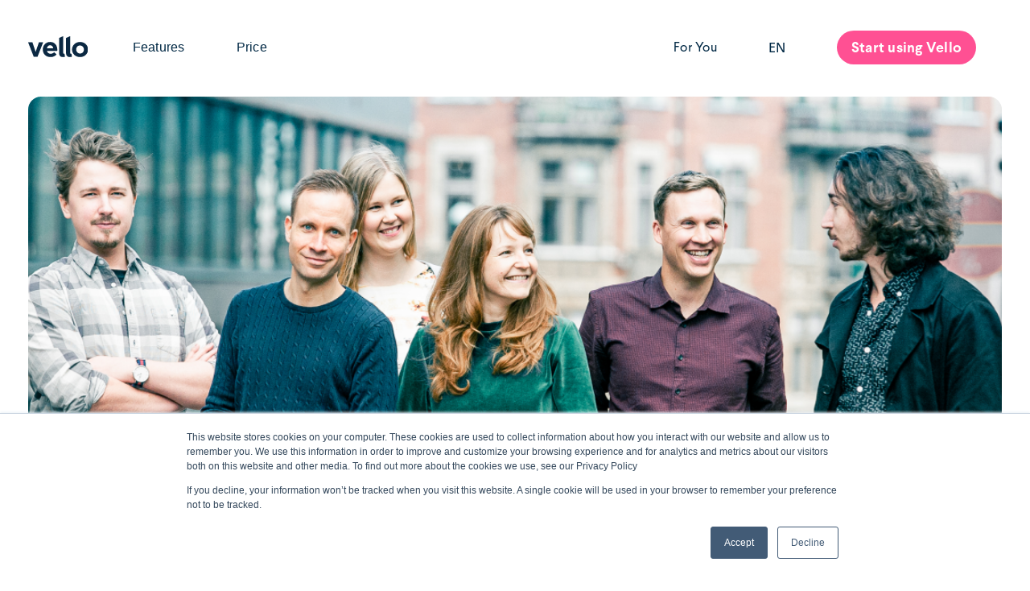

--- FILE ---
content_type: text/html; charset=UTF-8
request_url: https://www.vello.fi/en/people
body_size: 8785
content:
<!doctype html><html lang="en"><head>
    <meta charset="utf-8">
    <title>Vello - Join our International Team in Helsinki</title>
    <link rel="shortcut icon" href="https://www.vello.fi/hubfs/vello-favicon.png">
    <meta name="description" content="Join the international team at Vello, a Finnish booking and payment app.">
    <link type="text/css" rel="stylesheet" href="https://www.vello.fi/hubfs/hub_generated/template_assets/1/41090026134/1766142950476/template_main.min.css">
    
      
    
    <link type="text/css" rel="stylesheet" href="https://www.vello.fi/hubfs/hub_generated/template_assets/1/41090029501/1766142949220/template_theme-overrides.min.css">
    
    <meta name="viewport" content="width=device-width, initial-scale=1">

    
    <meta property="og:description" content="Join the international team at Vello, a Finnish booking and payment app.">
    <meta property="og:title" content="Vello - Join our International Team in Helsinki">
    <meta name="twitter:description" content="Join the international team at Vello, a Finnish booking and payment app.">
    <meta name="twitter:title" content="Vello - Join our International Team in Helsinki">

    

    
    <style>
a.cta_button{-moz-box-sizing:content-box !important;-webkit-box-sizing:content-box !important;box-sizing:content-box !important;vertical-align:middle}.hs-breadcrumb-menu{list-style-type:none;margin:0px 0px 0px 0px;padding:0px 0px 0px 0px}.hs-breadcrumb-menu-item{float:left;padding:10px 0px 10px 10px}.hs-breadcrumb-menu-divider:before{content:'›';padding-left:10px}.hs-featured-image-link{border:0}.hs-featured-image{float:right;margin:0 0 20px 20px;max-width:50%}@media (max-width: 568px){.hs-featured-image{float:none;margin:0;width:100%;max-width:100%}}.hs-screen-reader-text{clip:rect(1px, 1px, 1px, 1px);height:1px;overflow:hidden;position:absolute !important;width:1px}
</style>

<link rel="stylesheet" href="https://www.vello.fi/hubfs/hub_generated/module_assets/1/41090026092/1742448654702/module_menu-section.min.css">
<style>
  @font-face {
    font-family: "Merriweather";
    font-weight: 400;
    font-style: normal;
    font-display: swap;
    src: url("/_hcms/googlefonts/Merriweather/regular.woff2") format("woff2"), url("/_hcms/googlefonts/Merriweather/regular.woff") format("woff");
  }
  @font-face {
    font-family: "Merriweather";
    font-weight: 700;
    font-style: normal;
    font-display: swap;
    src: url("/_hcms/googlefonts/Merriweather/700.woff2") format("woff2"), url("/_hcms/googlefonts/Merriweather/700.woff") format("woff");
  }
  @font-face {
    font-family: "Merriweather";
    font-weight: 700;
    font-style: normal;
    font-display: swap;
    src: url("/_hcms/googlefonts/Merriweather/700.woff2") format("woff2"), url("/_hcms/googlefonts/Merriweather/700.woff") format("woff");
  }
  @font-face {
    font-family: "Open Sans";
    font-weight: 400;
    font-style: normal;
    font-display: swap;
    src: url("/_hcms/googlefonts/Open_Sans/regular.woff2") format("woff2"), url("/_hcms/googlefonts/Open_Sans/regular.woff") format("woff");
  }
  @font-face {
    font-family: "Open Sans";
    font-weight: 700;
    font-style: normal;
    font-display: swap;
    src: url("/_hcms/googlefonts/Open_Sans/700.woff2") format("woff2"), url("/_hcms/googlefonts/Open_Sans/700.woff") format("woff");
  }
</style>

<!-- Editor Styles -->
<style id="hs_editor_style" type="text/css">
.dnd_area-row-0-force-full-width-section > .row-fluid {
  max-width: none !important;
}
.dnd_area-row-1-force-full-width-section > .row-fluid {
  max-width: none !important;
}
.dnd_area-row-2-force-full-width-section > .row-fluid {
  max-width: none !important;
}
.dnd_area-row-3-force-full-width-section > .row-fluid {
  max-width: none !important;
}
.dnd_area-row-4-force-full-width-section > .row-fluid {
  max-width: none !important;
}
/* HubSpot Styles (default) */
.dnd_area-row-0-padding {
  padding-top: 0px !important;
  padding-bottom: 0px !important;
  padding-left: 0px !important;
  padding-right: 0px !important;
}
.dnd_area-row-1-padding {
  padding-top: 0px !important;
  padding-bottom: 0px !important;
  padding-left: 0px !important;
  padding-right: 0px !important;
}
.dnd_area-row-2-padding {
  padding-top: 0px !important;
  padding-bottom: 0px !important;
  padding-left: 0px !important;
  padding-right: 0px !important;
}
.dnd_area-row-3-padding {
  padding-top: 0px !important;
  padding-bottom: 0px !important;
  padding-left: 0px !important;
  padding-right: 0px !important;
}
.dnd_area-row-4-padding {
  padding-top: 50px !important;
  padding-bottom: 0px !important;
  padding-left: 0px !important;
  padding-right: 0px !important;
}
.module_17200084754655-hidden {
  display: none !important;
}
</style>
    

    
    <link rel="canonical" href="https://www.vello.fi/en/people">

<!-- Google Tag Manager -->
<script>(function(w,d,s,l,i){w[l]=w[l]||[];w[l].push({'gtm.start':
new Date().getTime(),event:'gtm.js'});var f=d.getElementsByTagName(s)[0],
j=d.createElement(s),dl=l!='dataLayer'?'&l='+l:'';j.async=true;j.src=
'https://www.googletagmanager.com/gtm.js?id='+i+dl;f.parentNode.insertBefore(j,f);
})(window,document,'script','dataLayer','GTM-5GH7PNL7');</script>
<!-- End Google Tag Manager -->
<!-- Start of HubSpot Embed Code -->
<script type="text/javascript" id="hs-script-loader" async defer src="//js.hs-scripts.com/9228448.js"></script>
<!-- End of HubSpot Embed Code -->
<script> (function(ss,ex){ window.ldfdr=window.ldfdr||function(){(ldfdr._q=ldfdr._q||[]).push([].slice.call(arguments));}; (function(d,s){ fs=d.getElementsByTagName(s)[0]; function ce(src){ var cs=d.createElement(s); cs.src=src; cs.async=1; fs.parentNode.insertBefore(cs,fs); }; ce('https://sc.lfeeder.com/lftracker_v1_'+ss+(ex?'_'+ex:'')+'.js'); })(document,'script'); })('ywVkO4XmXXWaZ6Bj'); </script>
<meta property="og:url" content="https://www.vello.fi/en/people">
<meta name="twitter:card" content="summary">
<meta http-equiv="content-language" content="en">
<link rel="alternate" hreflang="de" href="https://www.vello.fi/de/people">
<link rel="alternate" hreflang="en" href="https://www.vello.fi/en/people">
<link rel="alternate" hreflang="fi" href="https://www.vello.fi/fi/ihmiset">
<link rel="alternate" hreflang="fr" href="https://www.vello.fi/fr/people">
<link rel="alternate" hreflang="sv" href="https://www.vello.fi/sv/people">






  <meta name="generator" content="HubSpot"></head>
  <body>
    <div class="body-wrapper   hs-content-id-62862512389 hs-site-page page ">
      
        <div data-global-resource-path="vello-theme/templates/partials/header.html"><header class="header">

  
  <a href="#main-content" class="header__skip">Skip to content</a>

  <div class="header__container container">

    
    <div class="header__logo header__logo--main">
      <div id="hs_cos_wrapper_site_logo" class="hs_cos_wrapper hs_cos_wrapper_widget hs_cos_wrapper_type_module widget-type-logo" style="" data-hs-cos-general-type="widget" data-hs-cos-type="module">
  






















  
  <span id="hs_cos_wrapper_site_logo_hs_logo_widget" class="hs_cos_wrapper hs_cos_wrapper_widget hs_cos_wrapper_type_logo" style="" data-hs-cos-general-type="widget" data-hs-cos-type="logo"><a href="//www.vello.fi/en?hsLang=en" id="hs-link-site_logo_hs_logo_widget" style="border-width:0px;border:0px;"><img src="https://www.vello.fi/hubfs/2024-logo-website.svg" class="hs-image-widget " height="28" style="height: auto;width:80px;border-width:0px;border:0px;" width="80" alt="2024-logo-website" title="2024-logo-website"></a></span>
</div>
    </div>
    

    
    <div class="header__column">

      
      
      

      
      <div class="header__row-2">
        <div class="header--toggle header__navigation--toggle"></div>
        
        <div class="header__close--toggle"></div>
        <div class="header__navigation header--element">
          
            <nav aria-label="Main menu" class="navigation-primary">
  <ul class="submenu level-1">
      <li class="has-submenu menu-item hs-skip-lang-url-rewrite">
          <a href="https://www.vello.fi/en/features" class="menu-link">Features</a>
          <input type="checkbox" id="Features" class="submenu-toggle">
          <ul class="submenu level-2">
              <li class="has-submenu menu-item hs-skip-lang-url-rewrite">
                 <a href="https://www.vello.fi/en/features/main-features" class="menu-link"><label class="navigation-primary__menu-label jp-fix">Main features</label></a>								
                  <input type="checkbox" id="global-nav--online-booking" class="submenu-toggle">
                  <ul class="submenu level-3">
                      <li class="no-submenu menu-item hs-skip-lang-url-rewrite">
                        <a href="https://www.vello.fi/en/features/online-booking" class="menu-link">Online booking
                          <label class="menu-link__label">Online booking system for you, your colleques and your customers</label>
                        </a>
                      </li>
                      <li class="no-submenu menu-item hs-skip-lang-url-rewrite">
                        <a href="https://www.vello.fi/en/features/classes-and-group-events" class="menu-link">Group events and courses
                          <label class="menu-link__label">Publish group events and courses for cheching-in</label>
                        </a>
                      </li>
                      <li class="no-submenu menu-item hs-skip-lang-url-rewrite">
                        <a href="https://www.vello.fi/en/features/customer-management" class="menu-link">Customer management
                          <label class="menu-link__label">All of your customers and contacts in one place</label>
                        </a>
                      </li>
                      <li class="no-submenu menu-item hs-skip-lang-url-rewrite">
                          <a href="https://www.vello.fi/en/features/payments" class="menu-link">Online payments
                            <label class="menu-link__label">Collect payments of your bookings and events online</label>
                          </a>
                      </li>
										  <li class="no-submenu menu-item hs-skip-lang-url-rewrite">
                          <a href="https://www.vello.fi/en/features/point-of-sales" class="menu-link">Payment terminal (POS)
                            <label class="menu-link__label">An easy-to-use payment terminal without an onboarding fee</label>
                          </a>
                      </li>
                  </ul>
              </li>
              <li class="has-submenu menu-item hs-skip-lang-url-rewrite">
                 <a href="https://www.vello.fi/en/features/additional-features" class="menu-link"><label class="navigation-primary__menu-label jp-fix">Additional features</label></a>								
                  <input type="checkbox" id="global-nav--payments" class="submenu-toggle">
                  <ul class="submenu level-3">
										<li class="no-submenu menu-item hs-skip-lang-url-rewrite">
											<a href="https://www.vello.fi/en/features/marketplace" class="menu-link">Marketplace Vello
												<label class="menu-link__label">Vello brings you new clients</label>
											</a>
										</li>
										<li class="no-submenu menu-item hs-skip-lang-url-rewrite">
											<a href="https://www.vello.fi/en/features/marketing-automation" class="menu-link">Marketing automation
												<label class="menu-link__label">Sell and market your services with marketing automation tools</label>
											</a>
										</li>
										<li class="no-submenu menu-item hs-skip-lang-url-rewrite">
											<a href="https://www.vello.fi/en/features/patient-records" class="menu-link">Patient records
												<label class="menu-link__label">Certified and the most modern A1 class patient record system</label>
											</a>
										</li>
										<li class="no-submenu menu-item hs-skip-lang-url-rewrite">
											<a href="https://www.vello.fi/en/features/invoicing" class="menu-link">Invoicing
												<label class="menu-link__label">Send invoices and transfer bookings to be billed</label>
											</a>
										</li>
										<li class="no-submenu menu-item hs-skip-lang-url-rewrite">
											<a href="https://www.vello.fi/en/features/integrations" class="menu-link">Integrations
												<label class="menu-link__label">Integrate Vello with your apps</label>
											</a>
										</li>
                  </ul>
              </li>
              <li class="submenu-highlighted has-submenu menu-item hs-skip-lang-url-rewrite">
                 <a href="https://www.vello.fi/en/features/only-in-vello" class="menu-link"><label class="navigation-primary__menu-label jp-fix">Prepaid cards</label></a>								
                <input type="checkbox" id="global-nav--marketing" class="submenu-toggle">
                <ul class="submenu level-3">
									<li class="no-submenu menu-item hs-skip-lang-url-rewrite">
										<a href="https://www.vello.fi/en/features/giftcards" class="menu-link">Gift cards
											<label class="menu-link__label">Offer digital gift cards designed to reflect branding of your company</label>
										</a>
									</li>
									<li class="no-submenu menu-item hs-skip-lang-url-rewrite">
										<a href="https://www.vello.fi/en/features/serialcards" class="menu-link">Serial cards
											<label class="menu-link__label">Offer low-cost digital serial cards to loyal customers</label>
										</a>
									</li>
									<li class="no-submenu menu-item hs-skip-lang-url-rewrite">
										<a href="https://www.vello.fi/en/features/memberships" class="menu-link">Monthly cards (memberships)
											<label class="menu-link__label">Membership billing made automatic</label>
										</a>
									</li>
                </ul>
              </li>
              <div class="divider--mobile-only"></div>
          </ul>
      </li>
      <!--
      <li class="has-submenu menu-item hs-skip-lang-url-rewrite menu-item__no-labels menu-item__two-column">
          <a href="https://www.vello.fi/en/toimialat" class="menu-link">Industries</a>
          <input type="checkbox" id="Toimialat" class="submenu-toggle">
          <ul class="submenu level-2">
              <li class="has-submenu menu-item hs-skip-lang-url-rewrite">
                  <a href="https://www.vello.fi/en/terveydenhuolto"><label class="navigation-primary__menu-label navigation-primary__menu-label--heading">Wellbeing</label></a>
                  <input type="checkbox" id="Ajanvaraus" class="submenu-toggle">
                  <ul class="submenu level-3">
                      <li class="no-submenu menu-item hs-skip-lang-url-rewrite">
                          <a href="https://www.vello.fi/en/features/ajanvaraus" class="menu-link menu-link--light">Massage therapists</a>
                      </li>
                      <li class="no-submenu menu-item hs-skip-lang-url-rewrite">
                          <a href="https://www.vello.fi/en/features/ajanvaraus" class="menu-link menu-link--light">Yoga & Pilates</a>
                      </li>
                      <li class="no-submenu menu-item hs-skip-lang-url-rewrite">
                          <a href="https://www.vello.fi/en/features/ajanvaraus" class="menu-link menu-link--light">Osteopathy</a>
                      </li>
                      <li class="no-submenu menu-item hs-skip-lang-url-rewrite">
                          <a href="https://www.vello.fi/en/features/ajanvaraus" class="menu-link menu-link--light">Gym & sports centers</a>
                      </li>
                  </ul>
              </li>
              <li class="has-submenu menu-item hs-skip-lang-url-rewrite">
                  <a href="https://www.vello.fi/en/hyvinvointi"><label class="navigation-primary__menu-label navigation-primary__menu-label--heading">Beauty</label></a>
                  <input type="checkbox" id="Maksaminen" class="submenu-toggle">
                  <ul class="submenu level-3">
                      <li class="no-submenu menu-item hs-skip-lang-url-rewrite">
                          <a href="https://www.vello.fi/en/features/ajanvaraus" class="menu-link menu-link--light">Nail salons</a>
                      </li>
                      <li class="no-submenu menu-item hs-skip-lang-url-rewrite">
                          <a href="https://www.vello.fi/en/features/ajanvaraus" class="menu-link menu-link--light">Spa & beauty salons</a>
                      </li>
                      <li class="no-submenu menu-item hs-skip-lang-url-rewrite">
                          <a href="https://www.vello.fi/en/features/ajanvaraus" class="menu-link menu-link--light">Foot spas</a>
                      </li>
                      <li class="no-submenu menu-item hs-skip-lang-url-rewrite">
                        <a href="https://www.vello.fi/en/features/ajanvaraus" class="menu-link menu-link--light">Hair salons</a>
                    </li>
                  </ul>
              </li>
              <li class="has-submenu menu-item hs-skip-lang-url-rewrite">
                  <a href="https://www.vello.fi/en/hyvinvointi"><label class="navigation-primary__menu-label navigation-primary__menu-label--heading">Healthcare</label></a>
                  <input type="checkbox" id="Maksaminen" class="submenu-toggle">
                  <ul class="submenu level-3">
                      <li class="no-submenu menu-item hs-skip-lang-url-rewrite">
                          <a href="https://www.vello.fi/en/features/ajanvaraus" class="menu-link menu-link--light">Physiotherapy</a>
                      </li>
                      <li class="no-submenu menu-item hs-skip-lang-url-rewrite">
                          <a href="https://www.vello.fi/en/features/ajanvaraus" class="menu-link menu-link--light">Dentists</a>
                      </li>
                      <li class="no-submenu menu-item hs-skip-lang-url-rewrite">
                          <a href="https://www.vello.fi/en/features/ajanvaraus" class="menu-link menu-link--light">Medical doctors</a>
                      </li>
                  </ul>
              </li>
          </ul>
          <div class="divider--mobile-only"></div>
      </li>
      -->
      
      <li class="has-submenu menu-item hs-skip-lang-url-rewrite menu-item__no-labels menu-item__two-column">
            <a href="https://www.vello.fi/en/pricing" class="menu-link">Price</a>
            <input type="checkbox" id="Price" class="submenu-toggle">
            <ul class="submenu level-2">
                <li class="has-submenu menu-item hs-skip-lang-url-rewrite">
                    <a href="https://www.vello.fi/en/pricing"><label class="navigation-primary__menu-label">Pricing</label></a>
                    <input type="checkbox" id="Price" class="submenu-toggle">
                    <ul class="submenu level-3">
                        <li class="no-submenu menu-item hs-skip-lang-url-rewrite">
                            <a href="https://www.vello.fi/en/pricing" class="menu-link">How much does Vello cost?</a>

                        </li>
                        <li class="no-submenu menu-item hs-skip-lang-url-rewrite">
                            <a href="https://www.vello.fi/en/compare-plans" class="menu-link">Compare plans</a>

                        </li>
                    </ul>
                </li>
                <li class="has-submenu menu-item hs-skip-lang-url-rewrite">
                    <a href="https://www.vello.fi/en/support/free-30-day-trial"><label class="navigation-primary__menu-label">Campaigns</label></a>
                    <input type="checkbox" id="Trial" class="submenu-toggle">
                    <ul class="submenu level-3">
                        <li class="no-submenu menu-item hs-skip-lang-url-rewrite">
                            <a href="https://www.vello.fi/en/support/free-30-day-trial" class="menu-link">Free 30-day trial</a>

                        </li>
                    </ul>
                </li>
            </ul>
            <div class="divider--mobile-only"></div>
        </li>
  </ul>
</nav>
<nav class="navigation-primary navigation-primary--extended">
    <ul class="submenu level-1">
        <li class="has-submenu menu-item hs-skip-lang-url-rewrite menu-item__one-column">
            <a href="https://www.vello.fi/en/support" class="menu-link">For You</a>
            <ul class="submenu level-2">
     
              <li class="no-submenu menu-item hs-skip-lang-url-rewrite">
                  <a href="https://articles.vello.fi/" class="menu-link">Knowledge base</a>
              </li>
     
              <li class="no-submenu menu-item hs-skip-lang-url-rewrite">
                  <a href="https://www.vello.fi/en/support" class="menu-link">Support</a>
              </li>
              <li class="no-submenu menu-item hs-skip-lang-url-rewrite">
                  <a href="https://www.vello.fi/en/people" class="menu-link">People</a>
              </li>
              <li class="no-submenu menu-item hs-skip-lang-url-rewrite">
                  <a href="https://www.vello.fi/en/career" class="menu-link">Come to work with us</a>
              </li>
            </ul>
        </li>
      <div class="divider--mobile-only"></div>
        <li class="has-submenu menu-item hs-skip-lang-url-rewrite menu-item__one-column mobile-hidden">
            <span class="menu-link">EN</span>
            <ul class="submenu level-2">
                <li class="no-submenu menu-item hs-skip-lang-url-rewrite">
                    <a href="https://www.vello.fi/fi" class="menu-link">Suomeksi</a>
                </li>
                <li class="no-submenu menu-item hs-skip-lang-url-rewrite">
                    <a href="https://www.vello.fi/fr" class="menu-link">En Français</a>
                </li>
                <li class="no-submenu menu-item hs-skip-lang-url-rewrite">
                    <a href="https://www.vello.fi/de" class="menu-link">auf Deutsch</a>
                </li>
                <li class="no-submenu menu-item hs-skip-lang-url-rewrite">
                    <a href="https://www.vello.fi/sv" class="menu-link">På svenska</a>
                </li>
            </ul>
            
                <!-- <div class="header__language-switcher header--element">
                    <div class="header__language-switcher--label">
                    
                    <div class="header__language-switcher--label-current"> English</div>
                    </div>
                </div> -->
            
        </li>
        <div class="lang-select mobile-only">
          <ul class="d-flex">
            <li>
              <a href="https://www.vello.fi/en/?hsLang=en">EN</a>
            </li>
            <li>
              <a href="https://www.vello.fi/fi?hsLang=en">FI</a>
            </li>
            <li>
              <a href="https://www.vello.fi/fr?hsLang=en">FR</a>
            </li>
            <li>
              <a href="https://www.vello.fi/de?hsLang=en">DE</a>
            </li>
            <li>
              <a href="https://www.vello.fi/sv?hsLang=en">SV</a>
            </li>
          </ul>
        </div>
      
       <!-- Desktop -->
      
      <li class="has-submenu menu-item hs-skip-lang-url-rewrite menu-item__one-column mobile-hidden">
        <a href="https://accounts.vello.fi/en/register" class="btn btn__primary navigation-primary__cta">Start using Vello</a>
        <ul class="submenu level-2">
          <li class="no-submenu menu-item hs-skip-lang-url-rewrite">
            <a href="https://accounts.vello.fi/en/register" class="menu-link">Register for Free</a>
          </li>
          <li class="no-submenu menu-item hs-skip-lang-url-rewrite">
            <a href="https://accounts.vello.fi/en/login" class="menu-link">Login</a>
          </li>
        </ul>
      </li>
      
      <!-- Mobile -->
      
      <li id="mobile-only-jp">
        <a href="https://accounts.vello.fi/en/register" class="btn btn__primary navigation-primary__cta btn-mobile-menu-primary">Register for Free</a>
        <a href="https://accounts.vello.fi/en/login" class="btn btn__primary navigation-primary__cta btn-mobile-menu-secondary">Login</a>
      </li>
      
    </ul>
</nav>
					
        </div>
      </div>
      

    </div>
    

  </div>
</header></div>
      

      
    
    <main id="main-content" class="body-container-wrapper">
     <!-- 
        % include "./partials/breadcrumb.html" %
      -->
      <div class="container-fluid body-container body-container--page">
<div class="row-fluid-wrapper">
<div class="row-fluid">
<div class="span12 widget-span widget-type-cell " style="" data-widget-type="cell" data-x="0" data-w="12">

<div class="row-fluid-wrapper row-depth-1 row-number-1 dnd_area-row-0-force-full-width-section dnd-section dnd_area-row-0-padding">
<div class="row-fluid ">
<div class="span12 widget-span widget-type-cell dnd-column" style="" data-widget-type="cell" data-x="0" data-w="12">

<div class="row-fluid-wrapper row-depth-1 row-number-2 dnd-row">
<div class="row-fluid ">
<div class="span12 widget-span widget-type-custom_widget dnd-module" style="" data-widget-type="custom_widget" data-x="0" data-w="12">
<div id="hs_cos_wrapper_widget_1613387460801" class="hs_cos_wrapper hs_cos_wrapper_widget hs_cos_wrapper_type_module" style="" data-hs-cos-general-type="widget" data-hs-cos-type="module"><div class="container full-width-image-and-text">
    <div class="row">
        <div class="col-12">
            <img class="full-width-image-and-text__image" src="https://www.vello.fi/hubfs/vello-group-.png">
        </div>
    </div>
    <div class="row justify-content-center">
        <div class="col-12 col-lg-8">
            <div class="full-width-image-and-text__heading">
                <h1 style="text-align: center;">Hello, we are Vello!</h1>
            </div>
        </div>
    </div>
    <div class="row justify-content-center">
        <div class="col-12 col-lg-8">
            <div class="full-width-image-and-text__content">
                <p data-start="149" data-end="546">Vello is a Finnish company and a team dedicated to health and well-being, with members representing four different nationalities. We develop digital tools to support healthcare and well-being professionals. By leveraging cutting-edge technology, we enhance patient experiences, simplify management, streamline scheduling and payment services, and ensure the secure handling of patient records.</p>
<p data-start="548" data-end="874">Our team includes developers, designers, and specialists in marketing, sales, and customer success. Although we are a small team, more than 4 million people around the world use Vello each year. Our clients range from large corporations, financial institutions, and cities to small businesses and individual professionals.</p>
            </div>
        </div>
    </div>
</div>
</div></div>

</div><!--end widget-span -->
</div><!--end row-->
</div><!--end row-wrapper -->

</div><!--end widget-span -->
</div><!--end row-->
</div><!--end row-wrapper -->

<div class="row-fluid-wrapper row-depth-1 row-number-3 dnd_area-row-1-padding dnd-section dnd_area-row-1-force-full-width-section">
<div class="row-fluid ">
<div class="span12 widget-span widget-type-cell dnd-column" style="" data-widget-type="cell" data-x="0" data-w="12">

<div class="row-fluid-wrapper row-depth-1 row-number-4 dnd-row">
<div class="row-fluid ">
<div class="span12 widget-span widget-type-custom_widget module_17200084754655-hidden dnd-module" style="" data-widget-type="custom_widget" data-x="0" data-w="12">
<div id="hs_cos_wrapper_module_17200084754655" class="hs_cos_wrapper hs_cos_wrapper_widget hs_cos_wrapper_type_module" style="" data-hs-cos-general-type="widget" data-hs-cos-type="module"><div class="container people">
    
        <div class="row">
            
                <div class="col-6 col-lg-4 col-xl-3 people__single">
                        <img class="people__single__image" src="https://www.vello.fi/hubfs/tuomas-bw.png">
                    <p class="people__single__name">Tuomas Nylund</p>
                    <p class="people__single__title">Development and design</p>
                    <div class="people__single__content"></div>
                </div>
            
                <div class="col-6 col-lg-4 col-xl-3 people__single">
                        <img class="people__single__image" src="https://www.vello.fi/hubfs/joni-bw.png">
                    <p class="people__single__name">Joni Kouvo</p>
                    <p class="people__single__title">Administration and customer success</p>
                    <div class="people__single__content"></div>
                </div>
            
                <div class="col-6 col-lg-4 col-xl-3 people__single">
                        <img class="people__single__image" src="https://www.vello.fi/hubfs/empty-bg.png">
                    <p class="people__single__name">Alzbeta Kasanicka</p>
                    <p class="people__single__title">Development</p>
                    <div class="people__single__content"></div>
                </div>
            
                <div class="col-6 col-lg-4 col-xl-3 people__single">
                        <img class="people__single__image" src="https://www.vello.fi/hubfs/empty-bg.png">
                    <p class="people__single__name">Anniina Kafka</p>
                    <p class="people__single__title">Asiakastuki 🇫🇮 🇬🇧</p>
                    <div class="people__single__content"><p>puh. 020 1980 150</p></div>
                </div>
            
                <div class="col-6 col-lg-4 col-xl-3 people__single">
                        <img class="people__single__image" src="https://www.vello.fi/hubfs/ville-l.png">
                    <p class="people__single__name">Ville Lyijynen</p>
                    <p class="people__single__title">Customer success and sales</p>
                    <div class="people__single__content"></div>
                </div>
            
                <div class="col-6 col-lg-4 col-xl-3 people__single">
                        <img class="people__single__image" src="https://www.vello.fi/hubfs/empty-bg.png">
                    <p class="people__single__name">Binh Ngo</p>
                    <p class="people__single__title">Development</p>
                    <div class="people__single__content"></div>
                </div>
            
                <div class="col-6 col-lg-4 col-xl-3 people__single">
                        <img class="people__single__image" src="https://www.vello.fi/hubfs/empty-bg.png">
                    <p class="people__single__name">Sabih Ul Hassan</p>
                    <p class="people__single__title">Development</p>
                    <div class="people__single__content"></div>
                </div>
            
                <div class="col-6 col-lg-4 col-xl-3 people__single">
                        <img class="people__single__image" src="https://www.vello.fi/hubfs/empty-bg.png">
                    <p class="people__single__name">Ville Rantala</p>
                    <p class="people__single__title">Customer success and sales</p>
                    <div class="people__single__content"></div>
                </div>
            
                <div class="col-6 col-lg-4 col-xl-3 people__single">
                        <img class="people__single__image" src="https://www.vello.fi/hubfs/empty-bg.png">
                    <p class="people__single__name">Jerry Eskelinen</p>
                    <p class="people__single__title">Customer success and sales</p>
                    <div class="people__single__content"></div>
                </div>
            
                <div class="col-6 col-lg-4 col-xl-3 people__single">
                        <img class="people__single__image" src="https://www.vello.fi/hubfs/empty-bg.png">
                    <p class="people__single__name">Vili Halme</p>
                    <p class="people__single__title">Customer success and sales</p>
                    <div class="people__single__content"></div>
                </div>
            
                <div class="col-6 col-lg-4 col-xl-3 people__single">
                        <img class="people__single__image" src="https://www.vello.fi/hubfs/empty-bg.png">
                    <p class="people__single__name">Veeti Mustonen</p>
                    <p class="people__single__title">Customer success and sales</p>
                    <div class="people__single__content"></div>
                </div>
            
                <div class="col-6 col-lg-4 col-xl-3 people__single">
                        <img class="people__single__image" src="https://www.vello.fi/hubfs/empty-bg.png">
                    <p class="people__single__name">You?</p>
                    <p class="people__single__title">Join us, send an application </p>
                    <div class="people__single__content"></div>
                </div>
            
        </div>
    
</div></div>

</div><!--end widget-span -->
</div><!--end row-->
</div><!--end row-wrapper -->

</div><!--end widget-span -->
</div><!--end row-->
</div><!--end row-wrapper -->

<div class="row-fluid-wrapper row-depth-1 row-number-5 dnd_area-row-2-force-full-width-section dnd_area-row-2-padding dnd-section">
<div class="row-fluid ">
<div class="span12 widget-span widget-type-cell dnd-column" style="" data-widget-type="cell" data-x="0" data-w="12">

<div class="row-fluid-wrapper row-depth-1 row-number-6 dnd-row">
<div class="row-fluid ">
<div class="span12 widget-span widget-type-custom_widget dnd-module" style="" data-widget-type="custom_widget" data-x="0" data-w="12">
<div id="hs_cos_wrapper_widget_1613388898675" class="hs_cos_wrapper hs_cos_wrapper_widget hs_cos_wrapper_type_module" style="" data-hs-cos-general-type="widget" data-hs-cos-type="module"><div class="container people">
    
        <div class="people__grid">
            
        </div>
    
</div></div>

</div><!--end widget-span -->
</div><!--end row-->
</div><!--end row-wrapper -->

</div><!--end widget-span -->
</div><!--end row-->
</div><!--end row-wrapper -->

<div class="row-fluid-wrapper row-depth-1 row-number-7 dnd-section dnd_area-row-3-padding dnd_area-row-3-force-full-width-section">
<div class="row-fluid ">
<div class="span12 widget-span widget-type-cell dnd-column" style="" data-widget-type="cell" data-x="0" data-w="12">

<div class="row-fluid-wrapper row-depth-1 row-number-8 dnd-row">
<div class="row-fluid ">
<div class="span12 widget-span widget-type-custom_widget dnd-module" style="" data-widget-type="custom_widget" data-x="0" data-w="12">
<div id="hs_cos_wrapper_widget_1613396870672" class="hs_cos_wrapper hs_cos_wrapper_widget hs_cos_wrapper_type_module widget-type-header" style="" data-hs-cos-general-type="widget" data-hs-cos-type="module">



	



  


<div class="container">
  <div class="row">
    <div class="col-12 heading tac heading--default"> 
      <span id="hs_cos_wrapper_widget_1613396870672_" class="hs_cos_wrapper hs_cos_wrapper_widget hs_cos_wrapper_type_header" style="" data-hs-cos-general-type="widget" data-hs-cos-type="header"><h1></h1><h2> Would you like to cooperate with us?</h2></span>
    </div>
  </div>
  
    <div class="row">
      <div class="col-12 tac">
        
    



    
    
        <a class="btn btn__secondary" href="mailto:support@vello.fi" aria-label="Send us an email">
            Send us an email
        </a>
    
      </div>
    </div>
  
</div></div>

</div><!--end widget-span -->
</div><!--end row-->
</div><!--end row-wrapper -->

</div><!--end widget-span -->
</div><!--end row-->
</div><!--end row-wrapper -->

<div class="row-fluid-wrapper row-depth-1 row-number-9 dnd-section dnd_area-row-4-force-full-width-section dnd_area-row-4-padding">
<div class="row-fluid ">
<div class="span12 widget-span widget-type-cell dnd-column" style="" data-widget-type="cell" data-x="0" data-w="12">

<div class="row-fluid-wrapper row-depth-1 row-number-10 dnd-row">
<div class="row-fluid ">
<div class="span12 widget-span widget-type-custom_widget dnd-module" style="" data-widget-type="custom_widget" data-x="0" data-w="12">
<div id="hs_cos_wrapper_widget_1613725321926" class="hs_cos_wrapper hs_cos_wrapper_widget hs_cos_wrapper_type_module" style="" data-hs-cos-general-type="widget" data-hs-cos-type="module"><div class="container editor border-radius background-">
    <div class="row justify-content-center">
        <div class="col-12 col-lg-12">
            <p><img src="https://www.vello.fi/hubfs/2024-logo-website.svg" width="76" height="27" loading="lazy" alt="2024-logo-website" style="width: 76px; margin-left: auto; margin-right: auto; display: block; height: auto; max-width: 100%;"></p>
<p style="text-align: center;">Nilsiänkatu 15&nbsp;A<br>00510&nbsp;Helsinki<br>Finland</p>
        </div>
    </div>
</div></div>

</div><!--end widget-span -->
</div><!--end row-->
</div><!--end row-wrapper -->

</div><!--end widget-span -->
</div><!--end row-->
</div><!--end row-wrapper -->

</div><!--end widget-span -->
</div>
</div>
</main></div>
    
    

      
        <div data-global-resource-path="vello-theme/templates/partials/footer.html"><footer class="footer">
  <div class="footer__shape"></div>
  <div class="container content-wrapper">
    <div class="footer-navigation">
      <span id="hs_cos_wrapper_my_menu" class="hs_cos_wrapper hs_cos_wrapper_widget hs_cos_wrapper_type_menu" style="" data-hs-cos-general-type="widget" data-hs-cos-type="menu"><div id="hs_menu_wrapper_my_menu" class="hs-menu-wrapper active-branch no-flyouts hs-menu-flow-horizontal" role="navigation" data-sitemap-name="Default" data-menu-id="62862623049" aria-label="Navigation Menu">
 <ul role="menu" class="active-branch">
  <li class="hs-menu-item hs-menu-depth-1 hs-item-has-children" role="none"><a href="javascript:;" aria-haspopup="true" aria-expanded="false" role="menuitem">FEATURES OF VELLO</a>
   <ul role="menu" class="hs-menu-children-wrapper">
    <li class="hs-menu-item hs-menu-depth-2" role="none"><a href="https://www.vello.fi/en/features/online-booking" role="menuitem">Online booking</a></li>
    <li class="hs-menu-item hs-menu-depth-2" role="none"><a href="https://www.vello.fi/en/features/classes-and-group-events" role="menuitem">Group events and classes</a></li>
    <li class="hs-menu-item hs-menu-depth-2" role="none"><a href="https://www.vello.fi/en/features/customer-management" role="menuitem">Customer registry</a></li>
    <li class="hs-menu-item hs-menu-depth-2" role="none"><a href="https://www.vello.fi/en/features/payments" role="menuitem">Payments</a></li>
    <li class="hs-menu-item hs-menu-depth-2" role="none"><a href="https://www.vello.fi/en/features/point-of-sales" role="menuitem">Payment terminal (POS)</a></li>
    <li class="hs-menu-item hs-menu-depth-2" role="none"><a href="https://www.vello.fi/en/features/patient-records" role="menuitem">Patient records (Kanta)</a></li>
    <li class="hs-menu-item hs-menu-depth-2" role="none"><a href="https://www.vello.fi/en/features/giftcards" role="menuitem">Gift cards</a></li>
    <li class="hs-menu-item hs-menu-depth-2" role="none"><a href="https://www.vello.fi/en/features/serialcards" role="menuitem">Serial cards (multiuse cards)</a></li>
    <li class="hs-menu-item hs-menu-depth-2" role="none"><a href="https://www.vello.fi/en/features/memberships" role="menuitem">Monthly cards (memberships)</a></li>
    <li class="hs-menu-item hs-menu-depth-2" role="none"><a href="https://www.vello.fi/en/features/invoicing" role="menuitem">Invoicing</a></li>
    <li class="hs-menu-item hs-menu-depth-2" role="none"><a href="https://www.vello.fi/en/features/marketing-automation" role="menuitem">Marketing automation</a></li>
    <li class="hs-menu-item hs-menu-depth-2" role="none"><a href="https://www.vello.fi/en/features/marketplace" role="menuitem">Marketplace Vello</a></li>
    <li class="hs-menu-item hs-menu-depth-2" role="none"><a href="https://www.vello.fi/en/features/integrations" role="menuitem">Integrations</a></li>
   </ul></li>
  <li class="hs-menu-item hs-menu-depth-1 hs-item-has-children" role="none"><a href="javascript:;" aria-haspopup="true" aria-expanded="false" role="menuitem">WHO IS VELLO SUITABLE FOR?</a>
   <ul role="menu" class="hs-menu-children-wrapper">
    <li class="hs-menu-item hs-menu-depth-2" role="none"><a href="javascript:;" role="menuitem">Masseurs</a></li>
    <li class="hs-menu-item hs-menu-depth-2" role="none"><a href="javascript:;" role="menuitem">Osteopaths</a></li>
    <li class="hs-menu-item hs-menu-depth-2" role="none"><a href="javascript:;" role="menuitem">Yoga, pilates and group exercise</a></li>
    <li class="hs-menu-item hs-menu-depth-2" role="none"><a href="javascript:;" role="menuitem">Gyms and Sports Centers</a></li>
    <li class="hs-menu-item hs-menu-depth-2" role="none"><a href="javascript:;" role="menuitem">Physiotherapists</a></li>
    <li class="hs-menu-item hs-menu-depth-2" role="none"><a href="javascript:;" role="menuitem">Therapists and psychologists</a></li>
    <li class="hs-menu-item hs-menu-depth-2" role="none"><a href="javascript:;" role="menuitem">Dentists</a></li>
    <li class="hs-menu-item hs-menu-depth-2" role="none"><a href="javascript:;" role="menuitem">Doctors and nurses</a></li>
    <li class="hs-menu-item hs-menu-depth-2" role="none"><a href="javascript:;" role="menuitem">Nails, eyelashes and corners</a></li>
    <li class="hs-menu-item hs-menu-depth-2" role="none"><a href="javascript:;" role="menuitem">Beauty salons</a></li>
    <li class="hs-menu-item hs-menu-depth-2" role="none"><a href="javascript:;" role="menuitem">Pedicures</a></li>
    <li class="hs-menu-item hs-menu-depth-2" role="none"><a href="javascript:;" role="menuitem">Hairdressers and Barbershops</a></li>
   </ul></li>
  <li class="hs-menu-item hs-menu-depth-1 hs-item-has-children active-branch" role="none"><a href="javascript:;" aria-haspopup="true" aria-expanded="false" role="menuitem">CAMPAIGNS</a>
   <ul role="menu" class="hs-menu-children-wrapper active-branch">
    <li class="hs-menu-item hs-menu-depth-2" role="none"><a href="https://www.vello.fi/en/support/free-30-day-trial" role="menuitem">Free 30-day trial</a></li>
    <li class="hs-menu-item hs-menu-depth-2 hs-item-has-children" role="none"><a href="javascript:;" role="menuitem">HELP &amp; SUPPORT</a>
     <ul role="menu" class="hs-menu-children-wrapper">
      <li class="hs-menu-item hs-menu-depth-3" role="none"><a href="https://articles.vello.fi" role="menuitem">Instructions, articles and blog</a></li>
      <li class="hs-menu-item hs-menu-depth-3" role="none"><a href="https://www.vello.fi/en/support" role="menuitem">Support and customer service</a></li>
     </ul></li>
    <li class="hs-menu-item hs-menu-depth-2 hs-item-has-children active-branch" role="none"><a href="javascript:;" role="menuitem">ABOUT US</a>
     <ul role="menu" class="hs-menu-children-wrapper active-branch">
      <li class="hs-menu-item hs-menu-depth-3 active active-branch" role="none"><a href="https://www.vello.fi/en/people" role="menuitem">People</a></li>
      <li class="hs-menu-item hs-menu-depth-3" role="none"><a href="https://www.vello.fi/en/careers" role="menuitem">Careers</a></li>
     </ul></li>
   </ul></li>
  <li class="hs-menu-item hs-menu-depth-1 hs-item-has-children" role="none"><a href="javascript:;" aria-haspopup="true" aria-expanded="false" role="menuitem">START USING VELLO</a>
   <ul role="menu" class="hs-menu-children-wrapper">
    <li class="hs-menu-item hs-menu-depth-2" role="none"><a href="https://accounts.vello.fi/en/register" role="menuitem">Register for Free</a></li>
    <li class="hs-menu-item hs-menu-depth-2" role="none"><a href="https://accounts.vello.fi/en/login" role="menuitem">Login</a></li>
    <li class="hs-menu-item hs-menu-depth-2 hs-item-has-children" role="none"><a href="javascript:;" role="menuitem">TERMS &amp; POLICIES</a>
     <ul role="menu" class="hs-menu-children-wrapper">
      <li class="hs-menu-item hs-menu-depth-3" role="none"><a href="https://www.vello.fi/en/terms-of-service" role="menuitem">Terms of service</a></li>
      <li class="hs-menu-item hs-menu-depth-3" role="none"><a href="https://www.vello.fi/en/privacy-policy" role="menuitem">Privacy policy</a></li>
      <li class="hs-menu-item hs-menu-depth-3" role="none"><a href="https://www.vello.fi/en/registry-description" role="menuitem">Registry description</a></li>
      <li class="hs-menu-item hs-menu-depth-3" role="none"><a href="https://www.vello.fi/en/accessibility-statement" role="menuitem">Accessibility statement</a></li>
     </ul></li>
   </ul></li>
 </ul>
</div></span>
    </div>
    <div style="display:none">
      <div id="hs_cos_wrapper_footer-navigation" class="hs_cos_wrapper hs_cos_wrapper_widget hs_cos_wrapper_type_module" style="" data-hs-cos-general-type="widget" data-hs-cos-type="module">





























<nav aria-label="Main menu" class="navigation-primary">
  
  
  <ul class="submenu level-1">
    
      
  <li class="has-submenu menu-item hs-skip-lang-url-rewrite">
    <a href="javascript:;" class="menu-link">VELLON OMINAISUUDET</a>

    
      <input type="checkbox" id="VELLON OMINAISUUDET" class="submenu-toggle">
      <label class="menu-arrow" for="VELLON OMINAISUUDET">
        <span class="menu-arrow-bg"></span>
      </label>
      
  
  <ul class="submenu level-2">
    
      
  <li class="no-submenu menu-item hs-skip-lang-url-rewrite">
    <a href="https://www.vello.fi/fi/ominaisuudet/ajanvaraus" class="menu-link">Ajanvaraus</a>

    
  </li>

    
      
  <li class="no-submenu menu-item hs-skip-lang-url-rewrite">
    <a href="https://www.vello.fi/fi/ominaisuudet/ryhmatunnit-ja-kurssit" class="menu-link">Ryhmätunnit</a>

    
  </li>

    
      
  <li class="no-submenu menu-item hs-skip-lang-url-rewrite">
    <a href="https://www.vello.fi/fi/ominaisuudet/asiakasrekisteri" class="menu-link">Asiakasrekisteri</a>

    
  </li>

    
      
  <li class="no-submenu menu-item hs-skip-lang-url-rewrite">
    <a href="https://www.vello.fi/fi/ominaisuudet/potilastiedot-ja-potilaskirjaukset" class="menu-link">Potilastiedot ja -kirjaukset</a>

    
  </li>

    
      
  <li class="no-submenu menu-item hs-skip-lang-url-rewrite">
    <a href="https://www.vello.fi/fi/ominaisuudet/maksaminen" class="menu-link">Kassa</a>

    
  </li>

    
      
  <li class="no-submenu menu-item hs-skip-lang-url-rewrite">
    <a href="https://www.vello.fi/fi/ominaisuudet/maksupaate" class="menu-link">Maksupääte liiketilaan</a>

    
  </li>

    
      
  <li class="no-submenu menu-item hs-skip-lang-url-rewrite">
    <a href="https://www.vello.fi/fi/ominaisuudet/lahjakortit" class="menu-link">Lahjakortit</a>

    
  </li>

    
      
  <li class="no-submenu menu-item hs-skip-lang-url-rewrite">
    <a href="https://www.vello.fi/fi/ominaisuudet/sarjakortit" class="menu-link">Sarjakortit</a>

    
  </li>

    
      
  <li class="no-submenu menu-item hs-skip-lang-url-rewrite">
    <a href="https://www.vello.fi/fi/ominaisuudet/jasenlaskutus" class="menu-link">Kuukausikortit (jäsenyys)</a>

    
  </li>

    
      
  <li class="no-submenu menu-item hs-skip-lang-url-rewrite">
    <a href="https://www.vello.fi/fi/ominaisuudet/laskutus" class="menu-link">Laskutus</a>

    
  </li>

    
      
  <li class="no-submenu menu-item hs-skip-lang-url-rewrite">
    <a href="https://www.vello.fi/fi/ominaisuudet/markkinoinnin-automaatio" class="menu-link">Markkinoinnin automaatio</a>

    
  </li>

    
      
  <li class="no-submenu menu-item hs-skip-lang-url-rewrite">
    <a href="https://www.vello.fi/fi/ominaisuudet/markkinapaikka" class="menu-link">Markkinapaikka</a>

    
  </li>

    
      
  <li class="no-submenu menu-item hs-skip-lang-url-rewrite">
    <a href="https://www.vello.fi/fi/ominaisuudet/integraatiot" class="menu-link">Integraatiot</a>

    
  </li>

    
  </ul>

    
  </li>

    
      
  <li class="has-submenu menu-item hs-skip-lang-url-rewrite">
    <a href="javascript:;" class="menu-link">KENELLE VELLO SOPII?</a>

    
      <input type="checkbox" id="KENELLE VELLO SOPII?" class="submenu-toggle">
      <label class="menu-arrow" for="KENELLE VELLO SOPII?">
        <span class="menu-arrow-bg"></span>
      </label>
      
  
  <ul class="submenu level-2">
    
      
  <li class="no-submenu menu-item hs-skip-lang-url-rewrite">
    <a href="https://www.vello.fi/fi/toimialat/hyvinvointi/akupunktio" class="menu-link">Akupunktion ammattilaiset</a>

    
  </li>

    
      
  <li class="no-submenu menu-item hs-skip-lang-url-rewrite">
    <a href="https://www.vello.fi/fi/toimialat/hyvinvointi/energiahoito" class="menu-link">Energiahoitajat</a>

    
  </li>

    
      
  <li class="no-submenu menu-item hs-skip-lang-url-rewrite">
    <a href="https://www.vello.fi/fi/toimialat/terveydenhuolto/fysioterapia" class="menu-link">Fysioterapeutit</a>

    
  </li>

    
      
  <li class="no-submenu menu-item hs-skip-lang-url-rewrite">
    <a href="https://www.vello.fi/fi/toimialat/terveydenhuolto/hammasterveys" class="menu-link">Hammaslääkärit ja suuhygienistit</a>

    
  </li>

    
      
  <li class="no-submenu menu-item hs-skip-lang-url-rewrite">
    <a href="https://www.vello.fi/fi/toimialat/hyvinvointi/homeopatia" class="menu-link">Homeopaatit</a>

    
  </li>

    
      
  <li class="no-submenu menu-item hs-skip-lang-url-rewrite">
    <a href="https://www.vello.fi/fi/toimialat/kauneudenhoito/jalkojenhoito" class="menu-link">Jalkahoitajat (pedikyyri)</a>

    
  </li>

    
      
  <li class="no-submenu menu-item hs-skip-lang-url-rewrite">
    <a href="https://www.vello.fi/fi/toimialat/terveydenhuolto/jalkaterapeutit" class="menu-link">Jalkaterapeutit</a>

    
  </li>

    
      
  <li class="no-submenu menu-item hs-skip-lang-url-rewrite">
    <a href="https://www.vello.fi/fi/toimialat/hyvinvointi/jooga-ja-pilates" class="menu-link">Jooga- ja pilatessalit</a>

    
  </li>

    
      
  <li class="no-submenu menu-item hs-skip-lang-url-rewrite">
    <a href="https://www.vello.fi/fi/toimialat/hyvinvointi/jasenkorjaus" class="menu-link">Jäsenkorjaajat</a>

    
  </li>

    
      
  <li class="no-submenu menu-item hs-skip-lang-url-rewrite">
    <a href="https://www.vello.fi/fi/toimialat/kauneudenhoito/kauneushoitola" class="menu-link">Kauneushoitolat</a>

    
  </li>

    
      
  <li class="no-submenu menu-item hs-skip-lang-url-rewrite">
    <a href="https://www.vello.fi/fi/toimialat/hyvinvointi/kiropraktiikka" class="menu-link">Kiropraktikot</a>

    
  </li>

    
      
  <li class="no-submenu menu-item hs-skip-lang-url-rewrite">
    <a href="https://www.vello.fi/fi/toimialat/hyvinvointi/hieronta" class="menu-link">Koulutetut hierojat</a>

    
  </li>

    
      
  <li class="no-submenu menu-item hs-skip-lang-url-rewrite">
    <a href="https://www.vello.fi/fi/toimialat/hyvinvointi/kuntosalit" class="menu-link">Kuntosalit</a>

    
  </li>

    
      
  <li class="no-submenu menu-item hs-skip-lang-url-rewrite">
    <a href="https://www.vello.fi/fi/toimialat/hyvinvointi/liikuntakeskukset" class="menu-link">Liikuntakeskukset</a>

    
  </li>

    
      
  <li class="no-submenu menu-item hs-skip-lang-url-rewrite">
    <a href="https://www.vello.fi/fi/toimialat/hyvinvointi/liikuntavalmennus-personaltraining" class="menu-link">Liikuntavalmentajat (pt)</a>

    
  </li>

    
      
  <li class="no-submenu menu-item hs-skip-lang-url-rewrite">
    <a href="https://www.vello.fi/fi/toimialat/terveydenhuolto/lymfahoito" class="menu-link">Lymfaterapeutit</a>

    
  </li>

    
      
  <li class="no-submenu menu-item hs-skip-lang-url-rewrite">
    <a href="https://www.vello.fi/fi/toimialat/terveydenhuolto/sairaanhoito" class="menu-link">Lääkärit ja sairaanhoitajat</a>

    
  </li>

    
      
  <li class="no-submenu menu-item hs-skip-lang-url-rewrite">
    <a href="https://www.vello.fi/fi/toimialat/hyvinvointi/naprapatia" class="menu-link">Naprapaatit</a>

    
  </li>

    
      
  <li class="no-submenu menu-item hs-skip-lang-url-rewrite">
    <a href="https://www.vello.fi/fi/toimialat/hyvinvointi/osteopatia" class="menu-link">Osteopaatit</a>

    
  </li>

    
      
  <li class="no-submenu menu-item hs-skip-lang-url-rewrite">
    <a href="https://www.vello.fi/fi/toimialat/kauneudenhoito/parturi-kampaamot" class="menu-link">Parturit ja kampaamot</a>

    
  </li>

    
      
  <li class="no-submenu menu-item hs-skip-lang-url-rewrite">
    <a href="https://www.vello.fi/fi/toimialat/terveydenhuolto/psykoterapia" class="menu-link">Psykologit ja psykoterapeutit</a>

    
  </li>

    
      
  <li class="no-submenu menu-item hs-skip-lang-url-rewrite">
    <a href="https://www.vello.fi/fi/toimialat/hyvinvointi/reikihoito" class="menu-link">Reikihoitajat</a>

    
  </li>

    
      
  <li class="no-submenu menu-item hs-skip-lang-url-rewrite">
    <a href="https://www.vello.fi/fi/toimialat/kauneudenhoito/ripset-ja-kulmat" class="menu-link">Ripsi- ja kulmateknikot</a>

    
  </li>

    
      
  <li class="no-submenu menu-item hs-skip-lang-url-rewrite">
    <a href="https://www.vello.fi/fi/toimialat/hyvinvointi/vyöhyketerapia" class="menu-link">Vyöhyketerapeutit (refleksologia)</a>

    
  </li>

    
  </ul>

    
  </li>

    
      
  <li class="has-submenu menu-item hs-skip-lang-url-rewrite">
    <a href="javascript:;" class="menu-link">HINTA</a>

    
      <input type="checkbox" id="HINTA" class="submenu-toggle">
      <label class="menu-arrow" for="HINTA">
        <span class="menu-arrow-bg"></span>
      </label>
      
  
  <ul class="submenu level-2">
    
      
  <li class="no-submenu menu-item hs-skip-lang-url-rewrite">
    <a href="https://www.vello.fi/fi/hinta" class="menu-link">Hinnoittelu</a>

    
  </li>

    
      
  <li class="no-submenu menu-item hs-skip-lang-url-rewrite">
    <a href="https://www.vello.fi/fi/hinta-laskuri-free" class="menu-link">Hintalaskuri</a>

    
  </li>

    
      
  <li class="no-submenu menu-item hs-skip-lang-url-rewrite">
    <a href="https://www.vello.fi/fi/vertaile-paketteja" class="menu-link">Vertaile eri paketteja</a>

    
  </li>

    
      
  <li class="has-submenu menu-item hs-skip-lang-url-rewrite">
    <a href="javascript:;" class="menu-link">TARJOUKSET</a>

    
      <input type="checkbox" id="TARJOUKSET" class="submenu-toggle">
      <label class="menu-arrow" for="TARJOUKSET">
        <span class="menu-arrow-bg"></span>
      </label>
      
  
  <ul class="submenu level-3">
    
      
  <li class="no-submenu menu-item hs-skip-lang-url-rewrite">
    <a href="https://www.vello.fi/fi/tuki/ilmainen-30-paivan-kokeilujakso" class="menu-link">Kokeile ilmaiseksi 30 päivää</a>

    
  </li>

    
      
  <li class="no-submenu menu-item hs-skip-lang-url-rewrite">
    <a href="https://www.vello.fi/fi/ominaisuudet/maksupaate" class="menu-link">Ilmainen maksupääte</a>

    
  </li>

    
      
  <li class="no-submenu menu-item hs-skip-lang-url-rewrite">
    <a href="https://www.vello.fi/fi/tuki/ilmainen-sparraus" class="menu-link">Saat ilmaisen sparrauksen</a>

    
  </li>

    
      
  <li class="no-submenu menu-item hs-skip-lang-url-rewrite">
    <a href="https://www.vello.fi/fi/tuki/kanta-kayttoonotto-vain-125-euroa" class="menu-link">Kanta-käyttöönotto 0€</a>

    
  </li>

    
      
  <li class="no-submenu menu-item hs-skip-lang-url-rewrite">
    <a href="https://www.vello.fi/fi/tuki/ilmaista-saldoa-vello-tilillesi" class="menu-link">125 ilmaista tekstiviestiä</a>

    
  </li>

    
  </ul>

    
  </li>

    
      
  <li class="has-submenu menu-item hs-skip-lang-url-rewrite">
    <a href="javascript:;" class="menu-link">OHJEET JA TUKI</a>

    
      <input type="checkbox" id="OHJEET JA TUKI" class="submenu-toggle">
      <label class="menu-arrow" for="OHJEET JA TUKI">
        <span class="menu-arrow-bg"></span>
      </label>
      
  
  <ul class="submenu level-3">
    
      
  <li class="no-submenu menu-item hs-skip-lang-url-rewrite">
    <a href="https://ohjeet.vello.fi/fi/" class="menu-link">Ohjeet Vellon käyttöön</a>

    
  </li>

    
      
  <li class="no-submenu menu-item hs-skip-lang-url-rewrite">
    <a href="https://artikkelit.vello.fi" class="menu-link">Artikkelit ja blogi</a>

    
  </li>

    
      
  <li class="no-submenu menu-item hs-skip-lang-url-rewrite">
    <a href="https://www.vello.fi/fi/tuki/asiakaspalvelu" class="menu-link">Asiakastuki ark. klo 10-15</a>

    
  </li>

    
      
  <li class="no-submenu menu-item hs-skip-lang-url-rewrite">
    <a href="https://www.vello.fi/fi/suomen-paras-ajanvarausjarjestelma" class="menu-link">Vertaile ajanvarausjärjestelmiä</a>

    
  </li>

    
  </ul>

    
  </li>

    
  </ul>

    
  </li>

    
      
  <li class="has-submenu menu-item hs-skip-lang-url-rewrite">
    <a href="javascript:;" class="menu-link">ALOITA VELLON KÄYTTÖ</a>

    
      <input type="checkbox" id="ALOITA VELLON KÄYTTÖ" class="submenu-toggle">
      <label class="menu-arrow" for="ALOITA VELLON KÄYTTÖ">
        <span class="menu-arrow-bg"></span>
      </label>
      
  
  <ul class="submenu level-2">
    
      
  <li class="no-submenu menu-item hs-skip-lang-url-rewrite">
    <a href="https://accounts.vello.fi/fi/rekisteroidy" class="menu-link">Avaa ilmainen Vello</a>

    
  </li>

    
      
  <li class="no-submenu menu-item hs-skip-lang-url-rewrite">
    <a href="https://accounts.vello.fi/fi/kirjaudu-sisaan" class="menu-link">Kirjaudu sisään</a>

    
  </li>

    
      
  <li class="has-submenu menu-item hs-skip-lang-url-rewrite">
    <a href="javascript:;" class="menu-link">VELLO YRITYKSENÄ</a>

    
      <input type="checkbox" id="VELLO YRITYKSENÄ" class="submenu-toggle">
      <label class="menu-arrow" for="VELLO YRITYKSENÄ">
        <span class="menu-arrow-bg"></span>
      </label>
      
  
  <ul class="submenu level-3">
    
      
  <li class="no-submenu menu-item hs-skip-lang-url-rewrite">
    <a href="https://www.vello.fi/fi/ihmiset" class="menu-link">Ihmiset Vellon takana</a>

    
  </li>

    
      
  <li class="no-submenu menu-item hs-skip-lang-url-rewrite">
    <a href="https://www.vello.fi/fi/ura-vellossa" class="menu-link">Ura Vellossa</a>

    
  </li>

    
  </ul>

    
  </li>

    
      
  <li class="has-submenu menu-item hs-skip-lang-url-rewrite">
    <a href="javascript:;" class="menu-link">VELLO SOMESSA</a>

    
      <input type="checkbox" id="VELLO SOMESSA" class="submenu-toggle">
      <label class="menu-arrow" for="VELLO SOMESSA">
        <span class="menu-arrow-bg"></span>
      </label>
      
  
  <ul class="submenu level-3">
    
      
  <li class="no-submenu menu-item hs-skip-lang-url-rewrite">
    <a href="https://www.facebook.com/vello.fi/" class="menu-link">Facebook</a>

    
  </li>

    
      
  <li class="no-submenu menu-item hs-skip-lang-url-rewrite">
    <a href="https://www.instagram.com/vello_fi/" class="menu-link">Instagram</a>

    
  </li>

    
      
  <li class="no-submenu menu-item hs-skip-lang-url-rewrite">
    <a href="https://www.linkedin.com/company/vellosolutions/" class="menu-link">LinkedIN</a>

    
  </li>

    
  </ul>

    
  </li>

    
      
  <li class="has-submenu menu-item hs-skip-lang-url-rewrite">
    <a href="javascript:;" class="menu-link">VELLON PELISÄÄNNÖT</a>

    
      <input type="checkbox" id="VELLON PELISÄÄNNÖT" class="submenu-toggle">
      <label class="menu-arrow" for="VELLON PELISÄÄNNÖT">
        <span class="menu-arrow-bg"></span>
      </label>
      
  
  <ul class="submenu level-3">
    
      
  <li class="no-submenu menu-item hs-skip-lang-url-rewrite">
    <a href="https://www.vello.fi/fi/kayttoehdot" class="menu-link">Käyttöehdot</a>

    
  </li>

    
      
  <li class="no-submenu menu-item hs-skip-lang-url-rewrite">
    <a href="https://www.vello.fi/fi/tietosuojaseloste" class="menu-link">Tietosuojaseloste</a>

    
  </li>

    
      
  <li class="no-submenu menu-item hs-skip-lang-url-rewrite">
    <a href="https://www.vello.fi/fi/rekisteriseloste" class="menu-link">Rekisteriseloste</a>

    
  </li>

    
      
  <li class="no-submenu menu-item hs-skip-lang-url-rewrite">
    <a href="https://www.vello.fi/fi/saavutettavuusseloste" class="menu-link">Saavutettavuusseloste</a>

    
  </li>

    
  </ul>

    
  </li>

    
  </ul>

    
  </li>

    
  </ul>

</nav></div>
      </div>
    
    

    
    <div class="footer__copyright">
      <div id="hs_cos_wrapper_footer_copyright_text" class="hs_cos_wrapper hs_cos_wrapper_widget hs_cos_wrapper_type_module widget-type-text" style="" data-hs-cos-general-type="widget" data-hs-cos-type="module"><span id="hs_cos_wrapper_footer_copyright_text_" class="hs_cos_wrapper hs_cos_wrapper_widget hs_cos_wrapper_type_text" style="" data-hs-cos-general-type="widget" data-hs-cos-type="text"></span></div>
    </div>
    

  </div>
</footer></div>
      
    
    
    
    
    <script src="/hs/hsstatic/jquery-libs/static-1.4/jquery/jquery-1.11.2.js"></script>
<script>hsjQuery = window['jQuery'];</script>
<!-- HubSpot performance collection script -->
<script defer src="/hs/hsstatic/content-cwv-embed/static-1.1293/embed.js"></script>
<script src="https://www.vello.fi/hubfs/hub_generated/template_assets/1/41090026135/1766142945340/template_main.min.js"></script>
<script src="https://www.vello.fi/hubfs/hub_generated/template_assets/1/51723318370/1766142944775/template_redirect__vello-root.min.js"></script>
<script>
var hsVars = hsVars || {}; hsVars['language'] = 'en';
</script>

<script src="/hs/hsstatic/cos-i18n/static-1.53/bundles/project.js"></script>
<script src="https://www.vello.fi/hubfs/hub_generated/module_assets/1/41090026092/1742448654702/module_menu-section.min.js"></script>

<!-- Start of HubSpot Analytics Code -->
<script type="text/javascript">
var _hsq = _hsq || [];
_hsq.push(["setContentType", "standard-page"]);
_hsq.push(["setCanonicalUrl", "https:\/\/www.vello.fi\/en\/people"]);
_hsq.push(["setPageId", "62862512389"]);
_hsq.push(["setContentMetadata", {
    "contentPageId": 41591824215,
    "legacyPageId": "62862512389",
    "contentFolderId": null,
    "contentGroupId": null,
    "abTestId": null,
    "languageVariantId": 62862512389,
    "languageCode": "en",
    
    
}]);
</script>

<script type="text/javascript" id="hs-script-loader" async defer src="/hs/scriptloader/9228448.js"></script>
<!-- End of HubSpot Analytics Code -->


<script type="text/javascript">
var hsVars = {
    render_id: "c9cc300b-be4a-47bd-ad6d-96e442848175",
    ticks: 1767421797447,
    page_id: 62862512389,
    
    content_group_id: 0,
    portal_id: 9228448,
    app_hs_base_url: "https://app.hubspot.com",
    cp_hs_base_url: "https://cp.hubspot.com",
    language: "en",
    analytics_page_type: "standard-page",
    scp_content_type: "",
    
    analytics_page_id: "62862512389",
    category_id: 1,
    folder_id: 0,
    is_hubspot_user: false
}
</script>


<script defer src="/hs/hsstatic/HubspotToolsMenu/static-1.432/js/index.js"></script>

<!-- Google Tag Manager (noscript) -->
<noscript><iframe src="https://www.googletagmanager.com/ns.html?id=GTM-5GH7PNL7" height="0" width="0" style="display:none;visibility:hidden"></iframe></noscript>
<!-- End Google Tag Manager (noscript) -->


  
</body></html>

--- FILE ---
content_type: text/css
request_url: https://www.vello.fi/hubfs/hub_generated/template_assets/1/41090026134/1766142950476/template_main.min.css
body_size: 16014
content:
.background-white {
  background: #fff
}

.background-gray {
  background: #F2F5F7
}

.tac {
  text-align: center
}

.tal {
  text-align: left
}

.tar {
  text-align: right
}

.border-radius {
  border-radius: 0.66667rem
}

.btn__secondary {
  color: white;
  background: #002844
}

a:not([class]) {
  color: #002844;
  border-bottom: 1px dotted #002844
}

.blog-index__post-content--large a:not([class]) {
  border-bottom: none;
}

.mobile-hidden {
  display: none !important
}

@media (min-width: 992px) {
  .mobile-hidden {
    display: inline-block !important
  }
}

.mobile-only{
  display: none
}

@media (max-width: 991px) {
  .mobile-only {
    display: block
  }
}

.lang-select {
  padding: 1.08333rem 0 1.875rem 0
}

.lang-select ul {
  justify-content: center;
	list-style: none; 
}

.lang-select ul li {
  margin: 0
}

.lang-select ul li a {
  display: inline-block;
  font-family: 'Larsseit Bold', 'Arial Bold', 'Helvetica Bold', sans-serif;
  line-height: 11px;
  padding: 0.58333rem
}

.lang-select ul li a.selected {
  border-radius: 100%;
  border: 2px solid #FF5093;
  padding: 0.5rem
}

.breadcrumb-menu {
  display: none;
}

.breadcrumb-menu ul {
  display: flex;
  list-style: none;
  margin: 0
}

@media (max-width: 991px) {
  .breadcrumb-menu ul {
    padding: 0
  }
}

.breadcrumb-menu ul li:first-child {
  display: none
}

.breadcrumb-menu ul li:last-child {
  font-size: 0.58333rem;
  color: #002844;
  display: contents
}

.breadcrumb-menu ul li a {
  color: #67889F;
  font-size: 0.58333rem;
  border-bottom: 0
}

.breadcrumb-menu__separator {
  margin: 0 0.45833rem
}

.breadcrumb-menu__item {
  display: inherit
}

html.prevent-scroll {
  overflow-y: hidden
}

.body-container--blog-post .bullet-list {
  margin-bottom: 0
}

.blog-post h1,
.blog-post h2,
.blog-post h3 {
  color: #002844 !important
}

.blog-post p {
  font-size: .666667rem
}

.blog-post__featured-image {
  margin-top: 0.83333rem
}

.blog-post__featured-image img {
  border-radius: 16px
}

.blog-header__inner {
  padding-bottom: 2.41667rem !important
}

.blog-header__inner h1 {
  font-size: 2.66667rem;
  margin: 0
}

@media (max-width: 990px) {
  .blog-header__inner h1 {
    font-size: 1.5rem;
    padding: 0 1rem;
  }
}

.blog-header__subtitle {
  display: none
}

.body-container--blog-index .hs-search-field__input {
  display: block;
  border: 0;
  text-align: center;
  width: 16.58333rem;
  margin: 0 auto;
  background: #F2F5F7;
  border-radius: 2.75rem;
  font-size: 0.66667rem
}

.read-more__heading {
  font-size: 1.33333rem;
  margin-bottom: 2.54167rem
}

.blog-related-posts__wrapper {
  padding: 5.33333rem 0;
  justify-content: center;
  display: flex;
  background: #F2F5F7
}

@media (max-width: 991px) {
  .blog-related-posts__post {
    padding: 1rem
  }
}

.blog-listing__single-post {
  margin-bottom: 3.125rem
}

.blog-listing__heading {
  margin-bottom: 0
}

.blog-listing__heading a {
  display: block;
  font-family: 'Larsseit Regular', 'Arial Regular', 'Helvetica Regular', sans-serif;
  color: #002844;
  font-size: 1rem
}

.blog-listing__content h1,
.blog-listing__content h2,
.blog-listing__content h4,
.blog-listing__content p,
.blog-listing__content strong,
.blog-listing__content em,
.blog-listing__content span {
  font-size: 0.58333rem !important;
  font-family: 'Larsseit Regular', 'Arial Regular', 'Helvetica Regular', sans-serif;
  font-weight: normal;
  color: #35617F;
  margin: 0;
  padding: 0
}

.blog-listing__excerpt {
  margin: 0.41667rem 0
}

.case-study__lift {
  position: absolute;
  background: #fff;
  left: .66667rem;
  right: .66667rem;
  top: -4rem;
  padding: 1.6667rem 1.25rem 2.5rem 1.25rem;
  border: 0.5px solid #F2F5F7;
  box-shadow: 0px 14px 34px -12px rgba(2, 57, 95, 0.3), 0px 2px 9px -2px rgba(2, 57, 95, 0.1), 0px 25px 60px -10px rgba(2, 57, 95, 0.12);
  border-radius: 16px;
}

.case-study__lift h3 {
  margin-top: 0;
}

@media (min-width: 992px) {
  .case-study__lift {
    padding: 2.375rem 5.875rem 2.875rem 6rem
  }
}

@media (max-width: 441px) {
  .case-study__lift {
    padding-bottom: 1.5rem;
  }
}

@media (max-width: 991px) {
  .case-study__lift h3 {
    font-size: .75rem
  }
}

@media (max-width: 991px) {
  .case-study__lift h3 {
    font-size: 0.75rem;
    text-align: center;
  }
}

@media (min-width: 992px) {
  .case-study__content {
    align-items: center
  }
}

@media (max-width: 991px) {
  .case-study__content {
    flex-direction: column
  }
}

.case-study__content__author {
  margin-left: 1.375rem;
  flex-direction: column
}

.case-study__content__author p {
  font-size: 1rem;
  margin-bottom: 0
}

@media (max-width: 990px) {
  .case-study__content__author p {
    font-size: 0.7rem;
  }
}

.case-study__content__author strong {
  font-size: .66667rem;
  color: #67889F;
  text-transform: uppercase
}

@media (max-width: 990px) {
  .case-study__content__author strong {
    font-size: 0.55rem;
  }
}

.case-study__content__author-meta {
  display: flex;
  align-items: center
}

@media (max-width: 991px) {
  .case-study__content__author-meta {
    margin-bottom: 2.125rem
  }
}

.case-study__content__author-meta__image {
  max-width: 3.58333rem;
  border-radius: 2.08333rem
}

.case-study__content .btn {
  display: flex;
  align-self: center
}

@media (min-width: 992px) {
  .case-study__content .btn {
    margin-left: auto
  }
}

@media (max-width: 990px) {
  .case-study__content .btn {
    font-size: 0.6rem;
    opacity: 0.8;
  }
}


.editor {
  padding-top: 2.70833rem;
  padding-bottom: 6.25rem;
  margin-bottom: 5rem
}

.hero-price-card__heading {
  padding: 3.75rem 10.875rem 11rem 10.875rem
}

.hero-price-card__wrapper {
  position: relative;
  margin-bottom: 16.667rem;
  border-radius: 16px
}

.hero-price-card__content {
  position: absolute;
  margin: 0 auto;
  left: 0;
  right: 0;
  top: 50%;
  width: 100%;
  padding: 1.25rem 0;
  border-radius: 16px;
  box-shadow: 0px 14px 34px -12px rgba(2, 57, 95, 0.3), 0px 2px 9px -2px rgba(2, 57, 95, 0.1), 0px 25px 60px -10px rgba(2, 57, 95, 0.12);
  background: #fff
}

@media (min-width: 991px) {
  .hero-price-card__content {
    width: 75%;
    padding: 2.125rem 10rem
  }
}

.hero-price-card__content__heading {
  font-size: 1.75rem
}

.hero-price-card__content__price {
  font-size: 3.875rem;
  font-family: 'Larsseit Bold', 'Arial Bold', 'Helvetica Bold', sans-serif;
}

@media (max-width: 992px) {
  .hero-price-card__content__price {
    font-size: 2.875rem;
  }
}

.hero-price-card__content__disclaimer {
  font-size: .625rem;
  font-family: 'Larsseit Regular', 'Arial Regular', 'Helvetica Regular', sans-serif;
  color: #67889F
}

@media (max-width: 992px) {
  .hero-price-card__content__disclaimer {
    padding-left: .625rem;
    padding-right: .625rem;
  }
}

.hero-price-card__content__bullets {
  margin-top: 2rem;
  margin-bottom: 2rem
}

.hero-price-card__content__bullets p {
  color: #67889F;
  font-size: 0.58333rem;
  font-family: 'Larsseit Regular', 'Arial Regular', 'Helvetica Regular', sans-serif;
}

.hero-price-card__content__link {
  color: #FF5093;
  font-family: 'Larsseit Regular', 'Arial Regular', 'Helvetica Regular', sans-serif;
  font-size: 0.75rem
}

.full-width-image-and-text__image {
  width: 100%;
  min-height: 500px;
  object-fit: cover;
  margin-bottom: 3rem;
  border-radius: 16px
}

@media (min-width: 991px) {
  .full-width-image-and-text__heading {
    text-align: center
  }
}

.full-width-image-and-text__content {
  margin-top: 4.125rem;
  margin-bottom: 5.875rem
}

.heading {
  margin-top: 4.5rem;
  margin-bottom: 4.75rem
}

.heading--default {
  margin-bottom: 1.625rem
}

.hero__disclaimer {
  padding-top: 0.6667rem;
  font-size: 0.6667rem
}

.hero__title {
  font-size: .666667rem;
  color: #67889F;
  text-transform: uppercase;
  margin-bottom: 1rem
}

.list-items__heading {
  margin-bottom: 1.5rem
}

.list-items__item {
  display: flex;
  align-items: center;
  margin-bottom: 1rem;
  color: #002844
}

.list-items__item p {
  margin-bottom: 0;
  font-size: .66667rem
}

.logolist {
	padding-top: 0;
  padding-bottom: 5rem;
}

@media (min-width: 991px) {
  .logolist {
   padding-top: 5rem;
  }
}

.logolist__bg--white {
  background-color: #fff
}

.logolist__bg--gray {
  background-color: #F2F5F7
}

.logolist__heading {
  margin-bottom: 3.625rem;
  visibility: hidden;
}

.logolist__logo {
  margin-bottom: 1rem
}

@media (max-width: 990px) {
  .col-6.logolist__logo {
    max-width: 40%;
  }
}

.logolist__logo img {
  max-width: 3.5rem;
  opacity: 0.6;
}

@media (min-width: 600px) {
  .logolist__logo img {
    max-width: 5rem;
  }
}

.people {
  padding: .5rem
}

.people__single {
  margin-bottom: 1.875rem
}

.people__single__image {
  border-radius: 15px;
  margin-bottom: .75rem
}

.people__single__name {
  font-size: .75rem;
  color: #002844;
  margin-bottom: 0
}

.people__single__title {
  font-size: .5rem;
  color: #002844;
  margin-bottom: 0
}

.people__single__content a {
  font-size: .5rem;
  color: #002844
}

.people__single__content p {
  margin: 0;
  font-size: .5rem
}

.people__grid {
  display: grid;
  grid-column-gap: 7px;
  grid-row-gap: 7px
}

@media (max-width: 479px) {
  .people__grid {
    grid-template-columns: repeat(auto-fill, minmax(100px, 1fr))
  }
}

@media (min-width: 480px) {
  .people__grid {
    grid-template-columns: repeat(auto-fill, minmax(125px, 1fr))
  }
}

@media (min-width: 768px) {
  .people__grid {
    grid-template-columns: repeat(auto-fill, minmax(200px, 1fr))
  }
}

.people__grid__image {
  width: 100%;
  border-radius: 15px
}





.list_heading {
  display: none
}

@media (max-width: 991px) {
  .list_heading {
    display: flex;
    top: 0px;
    z-index: 10;
    padding-bottom: 14px
  }

  .list_heading li {
    list-style: none;
    flex: 1
  }
}

.pricing_table {
  border-collapse: collapse;
  width: 100%;
  background-color: #fff;
  border: 0
}

.pricing_table__spacing {
  background: #fff !important
}

.pricing_table__heading {
  background: #fff !important;
  margin-top: 3.29167rem
}

@media (max-width: 990px) {
  .pricing_table__heading {
    margin-top: 0.2rem;
  }
}

.pricing_table__heading td {
  border: 0;
  font-size: 0.83333rem;
  font-family: 'Larsseit Bold', 'Arial Bold', 'Helvetica Bold', sans-serif;
}

.pricing_table thead th {
  vertical-align: baseline;
  border: 0;
  color: #002844;
  background-color: #fff;
  width: 25%;
  padding: 0.5rem;
}

@media (max-width: 990px) {
  .pricing_table thead th {
    border-top: 3px solid #eee;
  }
}

.pricing_table tr:nth-child(even) {
  background: #F9FAFB
}

.pricing_table td {
  font-size: 0.66667rem;
  color: #002844;
  border: 0;
  text-align: center;
  padding: 0.375rem 1rem
}

@media (min-width: 992px) {
  .pricing_table .td-feature-title {
    width: 35%;
    padding-right: 0rem;
  }
}

.pricing_table .td-value {
  white-space: nowrap;
}

@media (max-width: 990px) {
  .pricing_table .td-value {
    font-size: 0.55rem;
  }
}

.pricing_table .td-value img {
  width: .65rem;
  margin-right: .125rem;
  top: .125rem;
}

.pricing_table td h4 {
  font-size: 0.66667rem;
  padding: 0;
  margin: 0;
  font-family: 'Open Sans Regular', 'Arial Bold', 'Helvetica Bold', sans-serif;
}

@media (max-width: 990px) {
  .pricing_table td h4 {
    font-size: 0.55rem;
  }
}

.pricing_table td:first-child {
  text-align: left
}

@media (max-width: 991px) {
  .pricing_table td {
    padding: 0.375rem 0.625rem
  }
}

.pricing_table .select--serious h3 {
}

@media (max-width: 990px) {
  .pricing_table .select--serious h3 {
    margin-bottom: 0.1rem
  }
}

@media screen and (max-width: 991px) {

  .pricing_table .prices__plan__heading__subcontent {
    display: none;
  }

  .pricing_table .prices__plan__heading {
    font-size: 0.83333rem;
    cursor: pointer
  }

  .pricing_table .select--free.active {
    border-top: 3px solid #22cdbe
  }

  .pricing_table .select--basic.active {
    border-top: 3px solid #29448a
  }

  .pricing_table .select--premium.active {
    border-top: 3px solid #5A2E95
  }

  .pricing_table .select--serious.active {
    border-top: 3px solid #002844
  }

  .pricing_table thead tr {
    display: flex;
    position: sticky;
    top: 0;
    width: 100%;
    overflow-x: scroll;
    flex-flow: nowrap;
    justify-content: flex-start
  }

  .pricing_table tbody tr td {
    display: none
  }

  .pricing_table tbody tr td:first-child,
  .pricing_table tbody tr td.visible {
    display: block
  }

  .pricing_table tr {
    display: flex;
    flex-flow: row wrap;
    justify-content: space-between
  }

  .pricing_table td,
  .pricing_table th {
    display: block
  }

  .pricing_table th:first-child,
  .pricing_table td:first-child {
    text-align: left
  }

  .pricing_table th:first-child {
    display: none
  }
}

@media (max-width: 990px) {
  .pricing_table .prices__plan__heading,
  .pricing_table .prices__plan__price {
    font-size: 0.65rem;
    margin-top: 0.125rem;
  }
  
  .pricing_table .select--serious .btn__secondary {
    display: block;
    font-size: 0.4rem!important;
    padding: 0.15rem 0.18rem 0.15rem 0.18rem;
  }
}

.two-column-content {
  margin: 6.66667rem 0
}

@media (min-width: 992px) {
  .two-column-content__content {
    padding-left: 0;
    padding-right: 3.54167rem
  }

  .two-column-content__content--reverse {
    padding-left: 3.54167rem;
    padding-right: 0
  }
}
@font-face {
  font-family: "Larsseit Regular";
  src: url("https://9228448.fs1.hubspotusercontent-na1.net/hubfs/9228448/fonts/b6f09c31-f015-40b0-a8a1-b96e56c5314a.woff2") format("woff2"), 
    url("https://9228448.fs1.hubspotusercontent-na1.net/hubfs/9228448/fonts/183a23a1-0536-4db3-9231-843c9c41cb30.woff") format("woff");
  font-weight: 400;
}

@font-face {
  font-family: "Larsseit Regular Italic";
  src: url("https://9228448.fs1.hubspotusercontent-na1.net/hubfs/9228448/fonts/c05395c8-1da9-4fa2-a827-410e9212425b.woff2") format("woff2"), 
    url("https://9228448.fs1.hubspotusercontent-na1.net/hubfs/9228448/fonts/becc9673-975f-4931-87e3-32853864ab2b.woff") format("woff");
  font-weight: 400;
}

@font-face {
  font-family: "Larsseit Bold";
  src: url("https://9228448.fs1.hubspotusercontent-na1.net/hubfs/9228448/fonts/a60701cb-1e72-4cfc-ba02-9ecc835f2dd1.woff2") format("woff2"),
    url("https://9228448.fs1.hubspotusercontent-na1.net/hubfs/9228448/fonts/cee5841a-73c8-406a-a9a4-18ecd3144068.woff") format("woff");
  font-weight: 400;
}

@font-face {
  font-family: "Open Sans Regular";
  src: url("https://9228448.fs1.hubspotusercontent-na1.net/hubfs/9228448/raw_assets/public/vello-theme/assets/fonts/open-sans/open-sans-v27-latin-500.woff2") format("woff2"), 
    url("https://9228448.fs1.hubspotusercontent-na1.net/hubfs/9228448/raw_assets/public/vello-theme/assets/fonts/open-sans/open-sans-v27-latin-500.woff") format("woff");
  font-weight: 400;
}

@font-face {
  font-family: "Open Sans Regular Italic";
  src: url("https://9228448.fs1.hubspotusercontent-na1.net/hubfs/9228448/raw_assets/public/vello-theme/assets/fonts/open-sans/open-sans-v27-latin-500italic.woff2") format("woff2"), 
    url("https://9228448.fs1.hubspotusercontent-na1.net/hubfs/9228448/raw_assets/public/vello-theme/assets/fonts/open-sans/open-sans-v27-latin-500italic.woff") format("woff");
  font-weight: 400;
}

@font-face {
  font-family: "Open Sans Bold";
  src: url("https://9228448.fs1.hubspotusercontent-na1.net/hubfs/9228448/raw_assets/public/vello-theme/assets/fonts/open-sans/open-sans-v27-latin-700.woff2") format("woff2"), 
    url("https://9228448.fs1.hubspotusercontent-na1.net/hubfs/9228448/raw_assets/public/vello-theme/assets/fonts/open-sans/open-sans-v27-latin-700.woff") format("woff");
  font-weight: 400;
}

@font-face {
  font-family: "Open Sans Bold Italic";
  src: url("https://9228448.fs1.hubspotusercontent-na1.net/hubfs/9228448/raw_assets/public/vello-theme/assets/fonts/open-sans/open-sans-v27-latin-700italic.woff2") format("woff2"), 
    url("https://9228448.fs1.hubspotusercontent-na1.net/hubfs/9228448/raw_assets/public/vello-theme/assets/fonts/open-sans/open-sans-v27-latin-700italic.woff") format("woff");
  font-weight: 400;
}

@font-face {
  font-family: "Arial Regular";
  src: local("Arial");
  font-weight: 400;
}

@font-face {
  font-family: "Arial Bold";
  src: local("Arial");
  font-weight: 600;
}

@font-face {
  font-family: "Helvetica Regular";
  src: local("Helvetica");
  font-weight: 400;
}

@font-face {
  font-family: "Helvetica Bold";
  src: local("Helvetica");
  font-weight: 600;
}


:root {
  
  /**
   * Colors 
   */
  --theme-color-black: #002844;
  --theme-color-black--hover: #173b57;
  
  --theme-color-pink: #FF5093;
  --theme-color-pink--hover: #fc6ea4;

  --theme-color-grey-text: #67889F;

}
/*!
 * Bootstrap Grid v4.1.3 (https://getbootstrap.com/)
 * Copyright 2011-2018 The Bootstrap Authors
 * Copyright 2011-2018 Twitter, Inc.
 * Licensed under MIT (https://github.com/twbs/bootstrap/blob/master/LICENSE)
 */@-ms-viewport{width:device-width}html{box-sizing:border-box;-ms-overflow-style:scrollbar}*,::after,::before{box-sizing:inherit}.container{width:100%;padding-right:15px;padding-left:15px;margin-right:auto;margin-left:auto}@media (min-width:576px){.container{max-width:540px}}@media (min-width:768px){.container{max-width:720px}}@media (min-width:992px){.container{max-width:960px}}@media (min-width:1200px){.container{max-width:1240px}}.container-fluid{width:100%;padding-right:15px;padding-left:15px;margin-right:auto;margin-left:auto}.row{display:-ms-flexbox;display:flex;-ms-flex-wrap:wrap;flex-wrap:wrap;margin-right:-15px;margin-left:-15px}.no-gutters{margin-right:0;margin-left:0}.no-gutters>.col,.no-gutters>[class*=col-]{padding-right:0;padding-left:0}.col,.col-1,.col-10,.col-11,.col-12,.col-2,.col-3,.col-4,.col-5,.col-6,.col-7,.col-8,.col-9,.col-auto,.col-lg,.col-lg-1,.col-lg-10,.col-lg-11,.col-lg-12,.col-lg-2,.col-lg-3,.col-lg-4,.col-lg-5,.col-lg-6,.col-lg-7,.col-lg-8,.col-lg-9,.col-lg-auto,.col-md,.col-md-1,.col-md-10,.col-md-11,.col-md-12,.col-md-2,.col-md-3,.col-md-4,.col-md-5,.col-md-6,.col-md-7,.col-md-8,.col-md-9,.col-md-auto,.col-sm,.col-sm-1,.col-sm-10,.col-sm-11,.col-sm-12,.col-sm-2,.col-sm-3,.col-sm-4,.col-sm-5,.col-sm-6,.col-sm-7,.col-sm-8,.col-sm-9,.col-sm-auto,.col-xl,.col-xl-1,.col-xl-10,.col-xl-11,.col-xl-12,.col-xl-2,.col-xl-3,.col-xl-4,.col-xl-5,.col-xl-6,.col-xl-7,.col-xl-8,.col-xl-9,.col-xl-auto{position:relative;width:100%;min-height:1px;padding-right:15px;padding-left:15px}.col{-ms-flex-preferred-size:0;flex-basis:0;-ms-flex-positive:1;flex-grow:1;max-width:100%}.col-auto{-ms-flex:0 0 auto;flex:0 0 auto;width:auto;max-width:none}.col-1{-ms-flex:0 0 8.333333%;flex:0 0 8.333333%;max-width:8.333333%}.col-2{-ms-flex:0 0 16.666667%;flex:0 0 16.666667%;max-width:16.666667%}.col-3{-ms-flex:0 0 25%;flex:0 0 25%;max-width:25%}.col-4{-ms-flex:0 0 33.333333%;flex:0 0 33.333333%;max-width:33.333333%}.col-5{-ms-flex:0 0 41.666667%;flex:0 0 41.666667%;max-width:41.666667%}.col-6{-ms-flex:0 0 50%;flex:0 0 50%;max-width:50%}.col-7{-ms-flex:0 0 58.333333%;flex:0 0 58.333333%;max-width:58.333333%}.col-8{-ms-flex:0 0 66.666667%;flex:0 0 66.666667%;max-width:66.666667%}.col-9{-ms-flex:0 0 75%;flex:0 0 75%;max-width:75%}.col-10{-ms-flex:0 0 83.333333%;flex:0 0 83.333333%;max-width:83.333333%}.col-11{-ms-flex:0 0 91.666667%;flex:0 0 91.666667%;max-width:91.666667%}.col-12{-ms-flex:0 0 100%;flex:0 0 100%;max-width:100%}.order-first{-ms-flex-order:-1;order:-1}.order-last{-ms-flex-order:13;order:13}.order-0{-ms-flex-order:0;order:0}.order-1{-ms-flex-order:1;order:1}.order-2{-ms-flex-order:2;order:2}.order-3{-ms-flex-order:3;order:3}.order-4{-ms-flex-order:4;order:4}.order-5{-ms-flex-order:5;order:5}.order-6{-ms-flex-order:6;order:6}.order-7{-ms-flex-order:7;order:7}.order-8{-ms-flex-order:8;order:8}.order-9{-ms-flex-order:9;order:9}.order-10{-ms-flex-order:10;order:10}.order-11{-ms-flex-order:11;order:11}.order-12{-ms-flex-order:12;order:12}.offset-1{margin-left:8.333333%}.offset-2{margin-left:16.666667%}.offset-3{margin-left:25%}.offset-4{margin-left:33.333333%}.offset-5{margin-left:41.666667%}.offset-6{margin-left:50%}.offset-7{margin-left:58.333333%}.offset-8{margin-left:66.666667%}.offset-9{margin-left:75%}.offset-10{margin-left:83.333333%}.offset-11{margin-left:91.666667%}@media (min-width:576px){.col-sm{-ms-flex-preferred-size:0;flex-basis:0;-ms-flex-positive:1;flex-grow:1;max-width:100%}.col-sm-auto{-ms-flex:0 0 auto;flex:0 0 auto;width:auto;max-width:none}.col-sm-1{-ms-flex:0 0 8.333333%;flex:0 0 8.333333%;max-width:8.333333%}.col-sm-2{-ms-flex:0 0 16.666667%;flex:0 0 16.666667%;max-width:16.666667%}.col-sm-3{-ms-flex:0 0 25%;flex:0 0 25%;max-width:25%}.col-sm-4{-ms-flex:0 0 33.333333%;flex:0 0 33.333333%;max-width:33.333333%}.col-sm-5{-ms-flex:0 0 41.666667%;flex:0 0 41.666667%;max-width:41.666667%}.col-sm-6{-ms-flex:0 0 50%;flex:0 0 50%;max-width:50%}.col-sm-7{-ms-flex:0 0 58.333333%;flex:0 0 58.333333%;max-width:58.333333%}.col-sm-8{-ms-flex:0 0 66.666667%;flex:0 0 66.666667%;max-width:66.666667%}.col-sm-9{-ms-flex:0 0 75%;flex:0 0 75%;max-width:75%}.col-sm-10{-ms-flex:0 0 83.333333%;flex:0 0 83.333333%;max-width:83.333333%}.col-sm-11{-ms-flex:0 0 91.666667%;flex:0 0 91.666667%;max-width:91.666667%}.col-sm-12{-ms-flex:0 0 100%;flex:0 0 100%;max-width:100%}.order-sm-first{-ms-flex-order:-1;order:-1}.order-sm-last{-ms-flex-order:13;order:13}.order-sm-0{-ms-flex-order:0;order:0}.order-sm-1{-ms-flex-order:1;order:1}.order-sm-2{-ms-flex-order:2;order:2}.order-sm-3{-ms-flex-order:3;order:3}.order-sm-4{-ms-flex-order:4;order:4}.order-sm-5{-ms-flex-order:5;order:5}.order-sm-6{-ms-flex-order:6;order:6}.order-sm-7{-ms-flex-order:7;order:7}.order-sm-8{-ms-flex-order:8;order:8}.order-sm-9{-ms-flex-order:9;order:9}.order-sm-10{-ms-flex-order:10;order:10}.order-sm-11{-ms-flex-order:11;order:11}.order-sm-12{-ms-flex-order:12;order:12}.offset-sm-0{margin-left:0}.offset-sm-1{margin-left:8.333333%}.offset-sm-2{margin-left:16.666667%}.offset-sm-3{margin-left:25%}.offset-sm-4{margin-left:33.333333%}.offset-sm-5{margin-left:41.666667%}.offset-sm-6{margin-left:50%}.offset-sm-7{margin-left:58.333333%}.offset-sm-8{margin-left:66.666667%}.offset-sm-9{margin-left:75%}.offset-sm-10{margin-left:83.333333%}.offset-sm-11{margin-left:91.666667%}}@media (min-width:768px){.col-md{-ms-flex-preferred-size:0;flex-basis:0;-ms-flex-positive:1;flex-grow:1;max-width:100%}.col-md-auto{-ms-flex:0 0 auto;flex:0 0 auto;width:auto;max-width:none}.col-md-1{-ms-flex:0 0 8.333333%;flex:0 0 8.333333%;max-width:8.333333%}.col-md-2{-ms-flex:0 0 16.666667%;flex:0 0 16.666667%;max-width:16.666667%}.col-md-3{-ms-flex:0 0 25%;flex:0 0 25%;max-width:25%}.col-md-4{-ms-flex:0 0 33.333333%;flex:0 0 33.333333%;max-width:33.333333%}.col-md-5{-ms-flex:0 0 41.666667%;flex:0 0 41.666667%;max-width:41.666667%}.col-md-6{-ms-flex:0 0 50%;flex:0 0 50%;max-width:50%}.col-md-7{-ms-flex:0 0 58.333333%;flex:0 0 58.333333%;max-width:58.333333%}.col-md-8{-ms-flex:0 0 66.666667%;flex:0 0 66.666667%;max-width:66.666667%}.col-md-9{-ms-flex:0 0 75%;flex:0 0 75%;max-width:75%}.col-md-10{-ms-flex:0 0 83.333333%;flex:0 0 83.333333%;max-width:83.333333%}.col-md-11{-ms-flex:0 0 91.666667%;flex:0 0 91.666667%;max-width:91.666667%}.col-md-12{-ms-flex:0 0 100%;flex:0 0 100%;max-width:100%}.order-md-first{-ms-flex-order:-1;order:-1}.order-md-last{-ms-flex-order:13;order:13}.order-md-0{-ms-flex-order:0;order:0}.order-md-1{-ms-flex-order:1;order:1}.order-md-2{-ms-flex-order:2;order:2}.order-md-3{-ms-flex-order:3;order:3}.order-md-4{-ms-flex-order:4;order:4}.order-md-5{-ms-flex-order:5;order:5}.order-md-6{-ms-flex-order:6;order:6}.order-md-7{-ms-flex-order:7;order:7}.order-md-8{-ms-flex-order:8;order:8}.order-md-9{-ms-flex-order:9;order:9}.order-md-10{-ms-flex-order:10;order:10}.order-md-11{-ms-flex-order:11;order:11}.order-md-12{-ms-flex-order:12;order:12}.offset-md-0{margin-left:0}.offset-md-1{margin-left:8.333333%}.offset-md-2{margin-left:16.666667%}.offset-md-3{margin-left:25%}.offset-md-4{margin-left:33.333333%}.offset-md-5{margin-left:41.666667%}.offset-md-6{margin-left:50%}.offset-md-7{margin-left:58.333333%}.offset-md-8{margin-left:66.666667%}.offset-md-9{margin-left:75%}.offset-md-10{margin-left:83.333333%}.offset-md-11{margin-left:91.666667%}}@media (min-width:992px){.col-lg{-ms-flex-preferred-size:0;flex-basis:0;-ms-flex-positive:1;flex-grow:1;max-width:100%}.col-lg-auto{-ms-flex:0 0 auto;flex:0 0 auto;width:auto;max-width:none}.col-lg-1{-ms-flex:0 0 8.333333%;flex:0 0 8.333333%;max-width:8.333333%}.col-lg-2{-ms-flex:0 0 16.666667%;flex:0 0 16.666667%;max-width:16.666667%}.col-lg-3{-ms-flex:0 0 25%;flex:0 0 25%;max-width:25%}.col-lg-4{-ms-flex:0 0 33.333333%;flex:0 0 33.333333%;max-width:33.333333%}.col-lg-5{-ms-flex:0 0 41.666667%;flex:0 0 41.666667%;max-width:41.666667%}.col-lg-6{-ms-flex:0 0 50%;flex:0 0 50%;max-width:50%}.col-lg-7{-ms-flex:0 0 58.333333%;flex:0 0 58.333333%;max-width:58.333333%}.col-lg-8{-ms-flex:0 0 66.666667%;flex:0 0 66.666667%;max-width:66.666667%}.col-lg-9{-ms-flex:0 0 75%;flex:0 0 75%;max-width:75%}.col-lg-10{-ms-flex:0 0 83.333333%;flex:0 0 83.333333%;max-width:83.333333%}.col-lg-11{-ms-flex:0 0 91.666667%;flex:0 0 91.666667%;max-width:91.666667%}.col-lg-12{-ms-flex:0 0 100%;flex:0 0 100%;max-width:100%}.order-lg-first{-ms-flex-order:-1;order:-1}.order-lg-last{-ms-flex-order:13;order:13}.order-lg-0{-ms-flex-order:0;order:0}.order-lg-1{-ms-flex-order:1;order:1}.order-lg-2{-ms-flex-order:2;order:2}.order-lg-3{-ms-flex-order:3;order:3}.order-lg-4{-ms-flex-order:4;order:4}.order-lg-5{-ms-flex-order:5;order:5}.order-lg-6{-ms-flex-order:6;order:6}.order-lg-7{-ms-flex-order:7;order:7}.order-lg-8{-ms-flex-order:8;order:8}.order-lg-9{-ms-flex-order:9;order:9}.order-lg-10{-ms-flex-order:10;order:10}.order-lg-11{-ms-flex-order:11;order:11}.order-lg-12{-ms-flex-order:12;order:12}.offset-lg-0{margin-left:0}.offset-lg-1{margin-left:8.333333%}.offset-lg-2{margin-left:16.666667%}.offset-lg-3{margin-left:25%}.offset-lg-4{margin-left:33.333333%}.offset-lg-5{margin-left:41.666667%}.offset-lg-6{margin-left:50%}.offset-lg-7{margin-left:58.333333%}.offset-lg-8{margin-left:66.666667%}.offset-lg-9{margin-left:75%}.offset-lg-10{margin-left:83.333333%}.offset-lg-11{margin-left:91.666667%}}@media (min-width:1200px){.col-xl{-ms-flex-preferred-size:0;flex-basis:0;-ms-flex-positive:1;flex-grow:1;max-width:100%}.col-xl-auto{-ms-flex:0 0 auto;flex:0 0 auto;width:auto;max-width:none}.col-xl-1{-ms-flex:0 0 8.333333%;flex:0 0 8.333333%;max-width:8.333333%}.col-xl-2{-ms-flex:0 0 16.666667%;flex:0 0 16.666667%;max-width:16.666667%}.col-xl-3{-ms-flex:0 0 25%;flex:0 0 25%;max-width:25%}.col-xl-4{-ms-flex:0 0 33.333333%;flex:0 0 33.333333%;max-width:33.333333%}.col-xl-5{-ms-flex:0 0 41.666667%;flex:0 0 41.666667%;max-width:41.666667%}.col-xl-6{-ms-flex:0 0 50%;flex:0 0 50%;max-width:50%}.col-xl-7{-ms-flex:0 0 58.333333%;flex:0 0 58.333333%;max-width:58.333333%}.col-xl-8{-ms-flex:0 0 66.666667%;flex:0 0 66.666667%;max-width:66.666667%}.col-xl-9{-ms-flex:0 0 75%;flex:0 0 75%;max-width:75%}.col-xl-10{-ms-flex:0 0 83.333333%;flex:0 0 83.333333%;max-width:83.333333%}.col-xl-11{-ms-flex:0 0 91.666667%;flex:0 0 91.666667%;max-width:91.666667%}.col-xl-12{-ms-flex:0 0 100%;flex:0 0 100%;max-width:100%}.order-xl-first{-ms-flex-order:-1;order:-1}.order-xl-last{-ms-flex-order:13;order:13}.order-xl-0{-ms-flex-order:0;order:0}.order-xl-1{-ms-flex-order:1;order:1}.order-xl-2{-ms-flex-order:2;order:2}.order-xl-3{-ms-flex-order:3;order:3}.order-xl-4{-ms-flex-order:4;order:4}.order-xl-5{-ms-flex-order:5;order:5}.order-xl-6{-ms-flex-order:6;order:6}.order-xl-7{-ms-flex-order:7;order:7}.order-xl-8{-ms-flex-order:8;order:8}.order-xl-9{-ms-flex-order:9;order:9}.order-xl-10{-ms-flex-order:10;order:10}.order-xl-11{-ms-flex-order:11;order:11}.order-xl-12{-ms-flex-order:12;order:12}.offset-xl-0{margin-left:0}.offset-xl-1{margin-left:8.333333%}.offset-xl-2{margin-left:16.666667%}.offset-xl-3{margin-left:25%}.offset-xl-4{margin-left:33.333333%}.offset-xl-5{margin-left:41.666667%}.offset-xl-6{margin-left:50%}.offset-xl-7{margin-left:58.333333%}.offset-xl-8{margin-left:66.666667%}.offset-xl-9{margin-left:75%}.offset-xl-10{margin-left:83.333333%}.offset-xl-11{margin-left:91.666667%}}.d-none{display:none!important}.d-inline{display:inline!important}.d-inline-block{display:inline-block!important}.d-block{display:block!important}.d-table{display:table!important}.d-table-row{display:table-row!important}.d-table-cell{display:table-cell!important}.d-flex{display:-ms-flexbox!important;display:flex!important}.d-inline-flex{display:-ms-inline-flexbox!important;display:inline-flex!important}@media (min-width:576px){.d-sm-none{display:none!important}.d-sm-inline{display:inline!important}.d-sm-inline-block{display:inline-block!important}.d-sm-block{display:block!important}.d-sm-table{display:table!important}.d-sm-table-row{display:table-row!important}.d-sm-table-cell{display:table-cell!important}.d-sm-flex{display:-ms-flexbox!important;display:flex!important}.d-sm-inline-flex{display:-ms-inline-flexbox!important;display:inline-flex!important}}@media (min-width:768px){.d-md-none{display:none!important}.d-md-inline{display:inline!important}.d-md-inline-block{display:inline-block!important}.d-md-block{display:block!important}.d-md-table{display:table!important}.d-md-table-row{display:table-row!important}.d-md-table-cell{display:table-cell!important}.d-md-flex{display:-ms-flexbox!important;display:flex!important}.d-md-inline-flex{display:-ms-inline-flexbox!important;display:inline-flex!important}}@media (min-width:992px){.d-lg-none{display:none!important}.d-lg-inline{display:inline!important}.d-lg-inline-block{display:inline-block!important}.d-lg-block{display:block!important}.d-lg-table{display:table!important}.d-lg-table-row{display:table-row!important}.d-lg-table-cell{display:table-cell!important}.d-lg-flex{display:-ms-flexbox!important;display:flex!important}.d-lg-inline-flex{display:-ms-inline-flexbox!important;display:inline-flex!important}}@media (min-width:1200px){.d-xl-none{display:none!important}.d-xl-inline{display:inline!important}.d-xl-inline-block{display:inline-block!important}.d-xl-block{display:block!important}.d-xl-table{display:table!important}.d-xl-table-row{display:table-row!important}.d-xl-table-cell{display:table-cell!important}.d-xl-flex{display:-ms-flexbox!important;display:flex!important}.d-xl-inline-flex{display:-ms-inline-flexbox!important;display:inline-flex!important}}@media print{.d-print-none{display:none!important}.d-print-inline{display:inline!important}.d-print-inline-block{display:inline-block!important}.d-print-block{display:block!important}.d-print-table{display:table!important}.d-print-table-row{display:table-row!important}.d-print-table-cell{display:table-cell!important}.d-print-flex{display:-ms-flexbox!important;display:flex!important}.d-print-inline-flex{display:-ms-inline-flexbox!important;display:inline-flex!important}}.flex-row{-ms-flex-direction:row!important;flex-direction:row!important}.flex-column{-ms-flex-direction:column!important;flex-direction:column!important}.flex-row-reverse{-ms-flex-direction:row-reverse!important;flex-direction:row-reverse!important}.flex-column-reverse{-ms-flex-direction:column-reverse!important;flex-direction:column-reverse!important}.flex-wrap{-ms-flex-wrap:wrap!important;flex-wrap:wrap!important}.flex-nowrap{-ms-flex-wrap:nowrap!important;flex-wrap:nowrap!important}.flex-wrap-reverse{-ms-flex-wrap:wrap-reverse!important;flex-wrap:wrap-reverse!important}.flex-fill{-ms-flex:1 1 auto!important;flex:1 1 auto!important}.flex-grow-0{-ms-flex-positive:0!important;flex-grow:0!important}.flex-grow-1{-ms-flex-positive:1!important;flex-grow:1!important}.flex-shrink-0{-ms-flex-negative:0!important;flex-shrink:0!important}.flex-shrink-1{-ms-flex-negative:1!important;flex-shrink:1!important}.justify-content-start{-ms-flex-pack:start!important;justify-content:flex-start!important}.justify-content-end{-ms-flex-pack:end!important;justify-content:flex-end!important}.justify-content-center{-ms-flex-pack:center!important;justify-content:center!important}.justify-content-between{-ms-flex-pack:justify!important;justify-content:space-between!important}.justify-content-around{-ms-flex-pack:distribute!important;justify-content:space-around!important}.align-items-start{-ms-flex-align:start!important;align-items:flex-start!important}.align-items-end{-ms-flex-align:end!important;align-items:flex-end!important}.align-items-center{-ms-flex-align:center!important;align-items:center!important}.align-items-baseline{-ms-flex-align:baseline!important;align-items:baseline!important}.align-items-stretch{-ms-flex-align:stretch!important;align-items:stretch!important}.align-content-start{-ms-flex-line-pack:start!important;align-content:flex-start!important}.align-content-end{-ms-flex-line-pack:end!important;align-content:flex-end!important}.align-content-center{-ms-flex-line-pack:center!important;align-content:center!important}.align-content-between{-ms-flex-line-pack:justify!important;align-content:space-between!important}.align-content-around{-ms-flex-line-pack:distribute!important;align-content:space-around!important}.align-content-stretch{-ms-flex-line-pack:stretch!important;align-content:stretch!important}.align-self-auto{-ms-flex-item-align:auto!important;align-self:auto!important}.align-self-start{-ms-flex-item-align:start!important;align-self:flex-start!important}.align-self-end{-ms-flex-item-align:end!important;align-self:flex-end!important}.align-self-center{-ms-flex-item-align:center!important;align-self:center!important}.align-self-baseline{-ms-flex-item-align:baseline!important;align-self:baseline!important}.align-self-stretch{-ms-flex-item-align:stretch!important;align-self:stretch!important}@media (min-width:576px){.flex-sm-row{-ms-flex-direction:row!important;flex-direction:row!important}.flex-sm-column{-ms-flex-direction:column!important;flex-direction:column!important}.flex-sm-row-reverse{-ms-flex-direction:row-reverse!important;flex-direction:row-reverse!important}.flex-sm-column-reverse{-ms-flex-direction:column-reverse!important;flex-direction:column-reverse!important}.flex-sm-wrap{-ms-flex-wrap:wrap!important;flex-wrap:wrap!important}.flex-sm-nowrap{-ms-flex-wrap:nowrap!important;flex-wrap:nowrap!important}.flex-sm-wrap-reverse{-ms-flex-wrap:wrap-reverse!important;flex-wrap:wrap-reverse!important}.flex-sm-fill{-ms-flex:1 1 auto!important;flex:1 1 auto!important}.flex-sm-grow-0{-ms-flex-positive:0!important;flex-grow:0!important}.flex-sm-grow-1{-ms-flex-positive:1!important;flex-grow:1!important}.flex-sm-shrink-0{-ms-flex-negative:0!important;flex-shrink:0!important}.flex-sm-shrink-1{-ms-flex-negative:1!important;flex-shrink:1!important}.justify-content-sm-start{-ms-flex-pack:start!important;justify-content:flex-start!important}.justify-content-sm-end{-ms-flex-pack:end!important;justify-content:flex-end!important}.justify-content-sm-center{-ms-flex-pack:center!important;justify-content:center!important}.justify-content-sm-between{-ms-flex-pack:justify!important;justify-content:space-between!important}.justify-content-sm-around{-ms-flex-pack:distribute!important;justify-content:space-around!important}.align-items-sm-start{-ms-flex-align:start!important;align-items:flex-start!important}.align-items-sm-end{-ms-flex-align:end!important;align-items:flex-end!important}.align-items-sm-center{-ms-flex-align:center!important;align-items:center!important}.align-items-sm-baseline{-ms-flex-align:baseline!important;align-items:baseline!important}.align-items-sm-stretch{-ms-flex-align:stretch!important;align-items:stretch!important}.align-content-sm-start{-ms-flex-line-pack:start!important;align-content:flex-start!important}.align-content-sm-end{-ms-flex-line-pack:end!important;align-content:flex-end!important}.align-content-sm-center{-ms-flex-line-pack:center!important;align-content:center!important}.align-content-sm-between{-ms-flex-line-pack:justify!important;align-content:space-between!important}.align-content-sm-around{-ms-flex-line-pack:distribute!important;align-content:space-around!important}.align-content-sm-stretch{-ms-flex-line-pack:stretch!important;align-content:stretch!important}.align-self-sm-auto{-ms-flex-item-align:auto!important;align-self:auto!important}.align-self-sm-start{-ms-flex-item-align:start!important;align-self:flex-start!important}.align-self-sm-end{-ms-flex-item-align:end!important;align-self:flex-end!important}.align-self-sm-center{-ms-flex-item-align:center!important;align-self:center!important}.align-self-sm-baseline{-ms-flex-item-align:baseline!important;align-self:baseline!important}.align-self-sm-stretch{-ms-flex-item-align:stretch!important;align-self:stretch!important}}@media (min-width:768px){.flex-md-row{-ms-flex-direction:row!important;flex-direction:row!important}.flex-md-column{-ms-flex-direction:column!important;flex-direction:column!important}.flex-md-row-reverse{-ms-flex-direction:row-reverse!important;flex-direction:row-reverse!important}.flex-md-column-reverse{-ms-flex-direction:column-reverse!important;flex-direction:column-reverse!important}.flex-md-wrap{-ms-flex-wrap:wrap!important;flex-wrap:wrap!important}.flex-md-nowrap{-ms-flex-wrap:nowrap!important;flex-wrap:nowrap!important}.flex-md-wrap-reverse{-ms-flex-wrap:wrap-reverse!important;flex-wrap:wrap-reverse!important}.flex-md-fill{-ms-flex:1 1 auto!important;flex:1 1 auto!important}.flex-md-grow-0{-ms-flex-positive:0!important;flex-grow:0!important}.flex-md-grow-1{-ms-flex-positive:1!important;flex-grow:1!important}.flex-md-shrink-0{-ms-flex-negative:0!important;flex-shrink:0!important}.flex-md-shrink-1{-ms-flex-negative:1!important;flex-shrink:1!important}.justify-content-md-start{-ms-flex-pack:start!important;justify-content:flex-start!important}.justify-content-md-end{-ms-flex-pack:end!important;justify-content:flex-end!important}.justify-content-md-center{-ms-flex-pack:center!important;justify-content:center!important}.justify-content-md-between{-ms-flex-pack:justify!important;justify-content:space-between!important}.justify-content-md-around{-ms-flex-pack:distribute!important;justify-content:space-around!important}.align-items-md-start{-ms-flex-align:start!important;align-items:flex-start!important}.align-items-md-end{-ms-flex-align:end!important;align-items:flex-end!important}.align-items-md-center{-ms-flex-align:center!important;align-items:center!important}.align-items-md-baseline{-ms-flex-align:baseline!important;align-items:baseline!important}.align-items-md-stretch{-ms-flex-align:stretch!important;align-items:stretch!important}.align-content-md-start{-ms-flex-line-pack:start!important;align-content:flex-start!important}.align-content-md-end{-ms-flex-line-pack:end!important;align-content:flex-end!important}.align-content-md-center{-ms-flex-line-pack:center!important;align-content:center!important}.align-content-md-between{-ms-flex-line-pack:justify!important;align-content:space-between!important}.align-content-md-around{-ms-flex-line-pack:distribute!important;align-content:space-around!important}.align-content-md-stretch{-ms-flex-line-pack:stretch!important;align-content:stretch!important}.align-self-md-auto{-ms-flex-item-align:auto!important;align-self:auto!important}.align-self-md-start{-ms-flex-item-align:start!important;align-self:flex-start!important}.align-self-md-end{-ms-flex-item-align:end!important;align-self:flex-end!important}.align-self-md-center{-ms-flex-item-align:center!important;align-self:center!important}.align-self-md-baseline{-ms-flex-item-align:baseline!important;align-self:baseline!important}.align-self-md-stretch{-ms-flex-item-align:stretch!important;align-self:stretch!important}}@media (min-width:992px){.flex-lg-row{-ms-flex-direction:row!important;flex-direction:row!important}.flex-lg-column{-ms-flex-direction:column!important;flex-direction:column!important}.flex-lg-row-reverse{-ms-flex-direction:row-reverse!important;flex-direction:row-reverse!important}.flex-lg-column-reverse{-ms-flex-direction:column-reverse!important;flex-direction:column-reverse!important}.flex-lg-wrap{-ms-flex-wrap:wrap!important;flex-wrap:wrap!important}.flex-lg-nowrap{-ms-flex-wrap:nowrap!important;flex-wrap:nowrap!important}.flex-lg-wrap-reverse{-ms-flex-wrap:wrap-reverse!important;flex-wrap:wrap-reverse!important}.flex-lg-fill{-ms-flex:1 1 auto!important;flex:1 1 auto!important}.flex-lg-grow-0{-ms-flex-positive:0!important;flex-grow:0!important}.flex-lg-grow-1{-ms-flex-positive:1!important;flex-grow:1!important}.flex-lg-shrink-0{-ms-flex-negative:0!important;flex-shrink:0!important}.flex-lg-shrink-1{-ms-flex-negative:1!important;flex-shrink:1!important}.justify-content-lg-start{-ms-flex-pack:start!important;justify-content:flex-start!important}.justify-content-lg-end{-ms-flex-pack:end!important;justify-content:flex-end!important}.justify-content-lg-center{-ms-flex-pack:center!important;justify-content:center!important}.justify-content-lg-between{-ms-flex-pack:justify!important;justify-content:space-between!important}.justify-content-lg-around{-ms-flex-pack:distribute!important;justify-content:space-around!important}.align-items-lg-start{-ms-flex-align:start!important;align-items:flex-start!important}.align-items-lg-end{-ms-flex-align:end!important;align-items:flex-end!important}.align-items-lg-center{-ms-flex-align:center!important;align-items:center!important}.align-items-lg-baseline{-ms-flex-align:baseline!important;align-items:baseline!important}.align-items-lg-stretch{-ms-flex-align:stretch!important;align-items:stretch!important}.align-content-lg-start{-ms-flex-line-pack:start!important;align-content:flex-start!important}.align-content-lg-end{-ms-flex-line-pack:end!important;align-content:flex-end!important}.align-content-lg-center{-ms-flex-line-pack:center!important;align-content:center!important}.align-content-lg-between{-ms-flex-line-pack:justify!important;align-content:space-between!important}.align-content-lg-around{-ms-flex-line-pack:distribute!important;align-content:space-around!important}.align-content-lg-stretch{-ms-flex-line-pack:stretch!important;align-content:stretch!important}.align-self-lg-auto{-ms-flex-item-align:auto!important;align-self:auto!important}.align-self-lg-start{-ms-flex-item-align:start!important;align-self:flex-start!important}.align-self-lg-end{-ms-flex-item-align:end!important;align-self:flex-end!important}.align-self-lg-center{-ms-flex-item-align:center!important;align-self:center!important}.align-self-lg-baseline{-ms-flex-item-align:baseline!important;align-self:baseline!important}.align-self-lg-stretch{-ms-flex-item-align:stretch!important;align-self:stretch!important}}@media (min-width:1200px){.flex-xl-row{-ms-flex-direction:row!important;flex-direction:row!important}.flex-xl-column{-ms-flex-direction:column!important;flex-direction:column!important}.flex-xl-row-reverse{-ms-flex-direction:row-reverse!important;flex-direction:row-reverse!important}.flex-xl-column-reverse{-ms-flex-direction:column-reverse!important;flex-direction:column-reverse!important}.flex-xl-wrap{-ms-flex-wrap:wrap!important;flex-wrap:wrap!important}.flex-xl-nowrap{-ms-flex-wrap:nowrap!important;flex-wrap:nowrap!important}.flex-xl-wrap-reverse{-ms-flex-wrap:wrap-reverse!important;flex-wrap:wrap-reverse!important}.flex-xl-fill{-ms-flex:1 1 auto!important;flex:1 1 auto!important}.flex-xl-grow-0{-ms-flex-positive:0!important;flex-grow:0!important}.flex-xl-grow-1{-ms-flex-positive:1!important;flex-grow:1!important}.flex-xl-shrink-0{-ms-flex-negative:0!important;flex-shrink:0!important}.flex-xl-shrink-1{-ms-flex-negative:1!important;flex-shrink:1!important}.justify-content-xl-start{-ms-flex-pack:start!important;justify-content:flex-start!important}.justify-content-xl-end{-ms-flex-pack:end!important;justify-content:flex-end!important}.justify-content-xl-center{-ms-flex-pack:center!important;justify-content:center!important}.justify-content-xl-between{-ms-flex-pack:justify!important;justify-content:space-between!important}.justify-content-xl-around{-ms-flex-pack:distribute!important;justify-content:space-around!important}.align-items-xl-start{-ms-flex-align:start!important;align-items:flex-start!important}.align-items-xl-end{-ms-flex-align:end!important;align-items:flex-end!important}.align-items-xl-center{-ms-flex-align:center!important;align-items:center!important}.align-items-xl-baseline{-ms-flex-align:baseline!important;align-items:baseline!important}.align-items-xl-stretch{-ms-flex-align:stretch!important;align-items:stretch!important}.align-content-xl-start{-ms-flex-line-pack:start!important;align-content:flex-start!important}.align-content-xl-end{-ms-flex-line-pack:end!important;align-content:flex-end!important}.align-content-xl-center{-ms-flex-line-pack:center!important;align-content:center!important}.align-content-xl-between{-ms-flex-line-pack:justify!important;align-content:space-between!important}.align-content-xl-around{-ms-flex-line-pack:distribute!important;align-content:space-around!important}.align-content-xl-stretch{-ms-flex-line-pack:stretch!important;align-content:stretch!important}.align-self-xl-auto{-ms-flex-item-align:auto!important;align-self:auto!important}.align-self-xl-start{-ms-flex-item-align:start!important;align-self:flex-start!important}.align-self-xl-end{-ms-flex-item-align:end!important;align-self:flex-end!important}.align-self-xl-center{-ms-flex-item-align:center!important;align-self:center!important}.align-self-xl-baseline{-ms-flex-item-align:baseline!important;align-self:baseline!important}.align-self-xl-stretch{-ms-flex-item-align:stretch!important;align-self:stretch!important}}
/*# sourceMappingURL=bootstrap-grid.min.css.map */
*, *:before, *:after {
  box-sizing: border-box;
}
/*! normalize.css v8.0.1 | MIT License | github.com/necolas/normalize.css */

/* Document
   ========================================================================== */

/**
 * 1. Correct the line height in all browsers.
 * 2. Prevent adjustments of font size after orientation changes in iOS.
 */

html {
  line-height: 1.15; /* 1 */
  -webkit-text-size-adjust: 100%; /* 2 */
}

/* Sections
   ========================================================================== */

/**
 * Remove the margin in all browsers.
 */

body {
  margin: 0;
}

/**
 * Render the `main` element consistently in IE.
 */

main {
  display: block;
}

/**
 * Correct the font size and margin on `h1` elements within `section` and
 * `article` contexts in Chrome, Firefox, and Safari.
 */

h1 {
  font-size: 1.8em;
  margin: 0.67em 0;
}

/* Grouping content
   ========================================================================== */

/**
 * 1. Add the correct box sizing in Firefox.
 * 2. Show the overflow in Edge and IE.
 */

hr {
  box-sizing: content-box; /* 1 */
  height: 0; /* 1 */
  overflow: visible; /* 2 */
}

/**
 * 1. Correct the inheritance and scaling of font size in all browsers.
 * 2. Correct the odd `em` font sizing in all browsers.
 */

pre {
  font-family: monospace, monospace; /* 1 */
  font-size: 1em; /* 2 */
}

/* Text-level semantics
   ========================================================================== */

/**
 * Remove the gray background on active links in IE 10.
 */

a {
  background-color: transparent;
}

/**
 * 1. Remove the bottom border in Chrome 57-
 * 2. Add the correct text decoration in Chrome, Edge, IE, Opera, and Safari.
 */

abbr[title] {
  border-bottom: none; /* 1 */
  text-decoration: underline; /* 2 */
  text-decoration: underline dotted; /* 2 */
}

/**
 * Add the correct font weight in Chrome, Edge, and Safari.
 */

b,
strong {
  font-weight: bolder;
}

/**
 * 1. Correct the inheritance and scaling of font size in all browsers.
 * 2. Correct the odd `em` font sizing in all browsers.
 */

code,
kbd,
samp {
  font-family: monospace, monospace; /* 1 */
  font-size: 1em; /* 2 */
}

/**
 * Add the correct font size in all browsers.
 */

small {
  font-size: 80%;
}

/**
 * Prevent `sub` and `sup` elements from affecting the line height in
 * all browsers.
 */

sub,
sup {
  font-size: 75%;
  line-height: 0;
  position: relative;
  vertical-align: baseline;
}

sub {
  bottom: -0.25em;
}

sup {
  top: -0.5em;
}

/* Embedded content
   ========================================================================== */

/**
 * Remove the border on images inside links in IE 10.
 */

img {
  border-style: none;
}

/* Forms
   ========================================================================== */

/**
 * 1. Change the font styles in all browsers.
 * 2. Remove the margin in Firefox and Safari.
 */

button,
input,
optgroup,
select,
textarea {
  font-family: inherit; /* 1 */
  font-size: 100%; /* 1 */
  line-height: 1.15; /* 1 */
  margin: 0; /* 2 */
}

/**
 * Show the overflow in IE.
 * 1. Show the overflow in Edge.
 */

button,
input { /* 1 */
  overflow: visible;
}

/**
 * Remove the inheritance of text transform in Edge, Firefox, and IE.
 * 1. Remove the inheritance of text transform in Firefox.
 */

button,
select { /* 1 */
  text-transform: none;
}

/**
 * Correct the inability to style clickable types in iOS and Safari.
 */

button,
[type="button"],
[type="reset"],
[type="submit"] {
  -webkit-appearance: button;
}

/**
 * Remove the inner border and padding in Firefox.
 */

button::-moz-focus-inner,
[type="button"]::-moz-focus-inner,
[type="reset"]::-moz-focus-inner,
[type="submit"]::-moz-focus-inner {
  border-style: none;
  padding: 0;
}

/**
 * Restore the focus styles unset by the previous rule.
 */

button:-moz-focusring,
[type="button"]:-moz-focusring,
[type="reset"]:-moz-focusring,
[type="submit"]:-moz-focusring {
  outline: 1px dotted ButtonText;
}

/**
 * Correct the padding in Firefox.
 */

fieldset {
  padding: 0.35em 0.75em 0.625em;
}

/**
 * 1. Correct the text wrapping in Edge and IE.
 * 2. Correct the color inheritance from `fieldset` elements in IE.
 * 3. Remove the padding so developers are not caught out when they zero out
 *    `fieldset` elements in all browsers.
 */

legend {
  box-sizing: border-box; /* 1 */
  color: inherit; /* 2 */
  display: table; /* 1 */
  max-width: 100%; /* 1 */
  padding: 0; /* 3 */
  white-space: normal; /* 1 */
}

/**
 * Add the correct vertical alignment in Chrome, Firefox, and Opera.
 */

progress {
  vertical-align: baseline;
}

/**
 * Remove the default vertical scrollbar in IE 10+.
 */

textarea {
  overflow: auto;
}

/**
 * 1. Add the correct box sizing in IE 10.
 * 2. Remove the padding in IE 10.
 */

[type="checkbox"],
[type="radio"] {
  box-sizing: border-box; /* 1 */
  padding: 0; /* 2 */
}

/**
 * Correct the cursor style of increment and decrement buttons in Chrome.
 */

[type="number"]::-webkit-inner-spin-button,
[type="number"]::-webkit-outer-spin-button {
  height: auto;
}

/**
 * 1. Correct the odd appearance in Chrome and Safari.
 * 2. Correct the outline style in Safari.
 */

[type="search"] {
  -webkit-appearance: textfield; /* 1 */
  outline-offset: -2px; /* 2 */
}

/**
 * Remove the inner padding in Chrome and Safari on macOS.
 */

[type="search"]::-webkit-search-decoration {
  -webkit-appearance: none;
}

/**
 * 1. Correct the inability to style clickable types in iOS and Safari.
 * 2. Change font properties to `inherit` in Safari.
 */

::-webkit-file-upload-button {
  -webkit-appearance: button; /* 1 */
  font: inherit; /* 2 */
}

/* Interactive
   ========================================================================== */

/*
 * Add the correct display in Edge, IE 10+, and Firefox.
 */

details {
  display: block;
}

/*
 * Add the correct display in all browsers.
 */

summary {
  display: list-item;
}

/* Misc
   ========================================================================== */

/**
 * Add the correct display in IE 10+.
 */

template {
  display: none;
}

/**
 * Add the correct display in IE 10.
 */

[hidden] {
  display: none;
}
body {
  min-width: 320px;
}

@media (min-width: 992px) {
  .container {
    max-width: 100%;
  }
}

@media (min-width: 1200px) {
  .container {
    max-width: 1240px;
  }
}

@media (max-width: 1199px) {
  .container .col-12 {
    /*max-width: 720px;*/
  }
}

@media (max-width: 1023px) {
  .container {
    
  }
}

@media (max-width: 991px) {
  .container .row {
    max-width: 720px;
  }
}

.body-container {
  /*overflow-x: hidden;
  overflow-y: visible;*/
  /*overflow: hidden;*/
}

.body-wrapper {
  overflow: hidden;
}

.fullwidth {
  margin-left: -.625rem;
  margin-right: -.625rem;
  padding-left: 1.5rem;
  padding-right: 1.5rem;
}

@media (max-width: 960px) {
  .fullwidth {
    padding-left: .625rem;
    padding-right: .625rem;
  }
}

@media (max-width: 479px) {
  .fullwidth {
    padding-left: 0;
    padding-right: 0;
  }
}

img {
  max-width: 100%;
  height: auto;
  image-rendering: -webkit-optimize-contrast;
  transform: translateZ(0);
}


html,
body {
  font-size: 24px;
  font-family: 'Open Sans Regular', 'Larsseit Regular', 'Arial Regular', 'Helvetica Regular', sans-serif;
}

body {
  word-break: keep-all;
  color: var(--theme-color-black) !important;
  text-rendering: optimizeLegibility;
  -webkit-font-smoothing: antialiased;
}

html[lang^="ja"] body,
html[lang^="zh"] body,
html[lang^="ko"] body {
  line-break: strict;
  word-break: keep-all;
}

/* Paragraphs */

p, li {
  font-family: 'Open Sans Regular', 'Larsseit Regular', 'Arial Regular', 'Helvetica Regular', sans-serif;
  margin: 0 0 1.4rem;
  font-size: .666667rem;
  line-height: 1.5;
}

@media (max-width: 479px) {
	p, li {
		font-size: .6rem;
	}
}

li {
  margin-bottom: .7rem;
}

/* Anchors */

a {
  cursor: pointer;
  text-decoration: none;
}

a:hover,
a:focus {
  text-decoration: underline;
}

/* Headings */

h1,
h2,
h3,
h4,
h5,
h6,
h1 strong,
h2 strong,
h3 strong,
h4 strong,
h5 strong,
h6 strong {
  font-family: 'Larsseit Bold', 'Arial Bold', 'Helvetica Bold', sans-serif;
  margin: 0 0 1.25rem;
  font-weight: 400;
}

h1 {
  font-size: 2.6667rem;
  line-height: 1.12;
  letter-spacing: -.0333rem;
}

@media (max-width: 960px) {
  h1 {
    font-size: 2.25rem;
  }
}

@media (max-width: 520px) {
  h1 {
    font-size: 1.3rem;
  }
}

@media (max-width: 479px) {
  h1 {
    font-size: 1.3rem;
  }
}

h2 {
  font-size: 1.75rem;
  line-height: 1.12;
  letter-spacing: -.0333rem;
}

@media (max-width: 479px) {
  h2 {
    font-size: 1.35rem;
    line-height: 1.2;
  }
}

@media (max-width: 419px) {
  h2 {
    font-size: 1.25rem;
    line-height: 1.2;
  }
}

h3,
h4,
h5 {
  margin-top: 2.5rem;
}

h3 {
  font-size: 1.25rem;
  letter-spacing: -.0125rem;
  line-height: 1.2;
}

h4,
h5,
h6 {
  font-size: 1rem;
}

/* Lists */

ul,
ol {
  margin: 0 0 1.25rem;
}

ul ul,
ol ul,
ul ol,
ol ol {
  margin: 0;
}

ul.no-list {
  list-style: none;
}

/* Code blocks */

code {
  vertical-align: bottom;
}

/* Blockquotes */

blockquote {
  border-left: 2px solid;
  margin: 0 0 1.4rem;
  padding-left: 15px;
}

/* Horizontal rules */

hr {
  background-color: #CCC;
  border: none;
  color: #CCC;
  height: 1px;
}

strong {
  font-family: 'Open Sans Bold', 'Larsseit Bold', 'Arial Bold', 'Helvetica Bold', sans-serif;
  font-weight: 400;
}
button,
.button {
  cursor: pointer;
  display: inline-block;
  font-size: 0.92rem;
  text-align: center;
  transition: all 0.15s linear;
  white-space: normal;
}

button:disabled,
.button:disabled {
  background-color: #D0D0D0;
  border-color: #D0D0D0;
  color: #E6E6E6;
}

button:hover,
button:focus,
.button:hover,
.button:focus {
  text-decoration: none;
}

button:active,
.button:active {
  text-decoration: none;
}

.btn {
  cursor: pointer;
  display: inline-block;
  border-radius: 10rem;
  padding: .5rem 1.25rem;
  font-size: .833rem;
  text-align: center;
  transition: all 0.15s linear;
  white-space: normal;
  font-family: 'Larsseit Bold', 'Arial Bold', 'Helvetica Bold', sans-serif;
  font-weight: 400;
  letter-spacing: .25px;
  line-height: 1.25;
}

@media (max-width: 479px) {
  .btn {
    display: flex;
    align-items: center;
    justify-content: center;
    font-size: .75rem;
    letter-spacing: .5px;
    line-height: 1.25;
  }
}

.btn:hover,
.btn:focus {
  text-decoration: none;
}

.btn__primary {
  color: #fff;
  background: var(--theme-color-pink);
  box-shadow: 1px 13px 44px -12px rgb(244 83 142 / 80%);
}

.btn__primary:hover {
  background: var(--theme-color-pink--hover);
}

@media (max-width: 991px) {
  .btn__primary {
    font-size: .6667rem;
    line-height: 1.4;
  }
}

@media (max-width: 479px) {
  .btn__primary {
    display: inline-block;
    min-width: 80%;
  }
}

.btn__primary--arrow {
  padding: .5rem .7rem .5rem 1.25rem;
}

@media (max-width: 991px) {
  .btn__primary--arrow {
    padding: .5rem .7rem .4rem 1.25rem;
  }
}

@media (max-width: 479px) {
  .btn__primary--arrow {
    padding: .5rem .35rem .35rem .875rem;
  }
}

.btn__primary--arrow:after {
  content: '';
  background-image: url(https://9228448.fs1.hubspotusercontent-na1.net/hubfs/9228448/raw_assets/public/vello-theme/images/arrow-white.svg);
  margin-left: 5px;
  width: 26px;
  height: 26px;
  display: inline-block;
  vertical-align: top;
  background-repeat: no-repeat;
}

@media (max-width: 991px) {
  .btn__primary--arrow:after {
    background-size: 90%;
  }
}

@media (max-width: 479px) {
  .btn__primary--arrow:after {
    background-size: 85%;
  }
}

.btn__secondary--arrow:after {
  content: '';
  background-image: url(https://9228448.fs1.hubspotusercontent-na1.net/hubfs/9228448/raw_assets/public/vello-theme/images/arrow-white.svg);
  margin-left: 5px;
  width: 26px;
  height: 26px;
  display: inline-block;
  vertical-align: top;
}

.btn__primary:hover {
  color: #fff;
}

.cta--dark-blue .btn {
  box-shadow: none;
}

.input__slider {
  height: 2rem;
  list-style: none;
  display: flex;
  background: #F2F5F7;
  border-radius: 3rem;
  margin: .5rem 0;
  padding: 0;
}

@media (max-width: 419px) {
  .input__slider {
    height: 1.75rem;
  }
}

.input__slider li {
  list-style: none;
  flex: 1;
  margin-bottom: 0;
  border-radius: 3rem;
  position: relative;
}

.input__slider li .input__slider__input {
  position: absolute;
  opacity: 0;
}

.input__slider li .input__slider__label {
  position: absolute;
  left: 0;
  top: 0;
  width: 100%;
  height: 100%;
  text-align: center;
  line-height: 2rem;
  font-family: 'Larsseit Bold', 'Arial Bold', 'Helvetica Bold', sans-serif;
  letter-spacing: .25px;
  font-size: .5833rem;
  border-radius: 3rem;
  cursor: pointer;
  user-select: none;
}

@media (max-width: 419px) {
  .input__slider li .input__slider__label {
    line-height: 1.75rem;
  }
}

.input__slider li .input__slider__label:hover {
  background: #F8FAFB;
}

.input__slider li .input__slider__label:focus,
.input__slider li .input__slider__label:active {
  background: #e7ecf0;
}

.input__slider li .input__slider__input:checked + .input__slider__label {
  background: var(--theme-color-black);
  color: #fff;
  box-shadow: 0 2px 4px -2px rgba(0,0,0,.2);
}
/* Form fields */



.hs-form-html.hs-error-msgs.inputs-list,
.hs-form-html.form-wrapper .form-input-validation-message,
.hs-form-html.hsfc-ErrorAlert{
  font-size: .65rem; !important;
}


.hs-form-field {
  margin-top: 1.25rem;
  margin-bottom: 1.25rem;
}

.hs-form-html .hsfc-FieldDescription,
.hsfc-TextInput {
  font-size: .65rem; !important;
}


/* Labels */

form label {
  display: block;
  margin-bottom: 0.35rem;
  font-family: 'Larsseit Regular', 'Arial Regular', 'Helvetica Regular', sans-serif;
  font-size: .75rem !important;
  line-height: 1.4;
  letter-spacing: .25px;
  color: var(--theme-color-black) !important;
}

@media (max-width: 479px) {
  form label {
    font-size: .625rem;
  }
}

/* Help text - legends */

form legend {
  font-size: .875rem;
}

.form-block legend {
  font-size: .5rem;
	padding-bottom: 1rem;
}

/* Inputs */

form input[type=text],
form input[type=email],
form input[type=password],
form input[type=tel],
form input[type=number],
form input[type=file],
form input[type=date],
form select,
form option,
form textarea {
  font-family: 'Larsseit Regular', 'Arial Regular', 'Helvetica Regular', sans-serif;
  background-color: #FFF;
  border: 2px solid;
  border-radius: 8px;
  display: inline-block;
  font-size: 0.75rem;
  padding: 0.7rem;
  width: 100%;
  color: var(--theme-color-black) !important;
}

form fieldset {
  max-width: 100% !important;
}

/* Inputs - checkbox/radio */

form .inputs-list {
  margin: 0;
  padding: 0;
  list-style: none;
}

.form-block ul {
  padding: 0.5rem 1.5rem;
	background-color: #f2f5f7;
	border-radius: 16px;
}

form .inputs-list > li {
  display: block;
  margin: 0.7rem 0;
}

form .inputs-list input,
form .inputs-list span {
  vertical-align: middle;
}

form input[type=checkbox],
form input[type=radio] {
  cursor: pointer;
  margin-right: 0.35rem;
}

/* Inputs - datepicker */

.hs-dateinput {
  position: relative;
}

.hs-dateinput:before {
  content:'\01F4C5';
  position: absolute;
  right: 10%;
  top: 50%;
  transform: translateY(-50%);
}

.fn-date-picker .pika-table thead th {
  color: #FFF;
}

.fn-date-picker td.is-selected .pika-button {
  border-radius: 0;
  box-shadow: none;
}

.fn-date-picker td .pika-button:hover,
.fn-date-picker td .pika-button:focus {
  border-radius: 0 !important;
  color: #FFF;
}

/* Inputs - file picker */

form input[type=file] {
  background-color: transparent;
  border: initial;
  padding: initial;
}

/* Headings and text */

form .hs-richtext,
form .hs-richtext p {
  font-size: 0.875rem;
  margin: 0 0 1.4rem;
}

form .hs-richtext img {
  max-width: 100% !important;
}

/* GDPR */

.legal-consent-container .hs-form-booleancheckbox-display > span,
.legal-consent-container .hs-form-booleancheckbox-display > span p {
  margin-left: 1rem !important;
}

/* Validation */

.hs-form-required {
  color: #EF6B51;
}

.hs-input.invalid.error {
  border-color: #EF6B51;
}

.hs-error-msg {
  color: #EF6B51;
  margin-top: 0.35rem;
}

/* Submit button */

form input[type=submit],
.form-block input[type=file],
.form-block input[type=button],
form .hs-button {
  cursor: pointer;
  display: inline-block;
  text-align: center;
  transition: all 0.15s linear;
  white-space: normal;
	background-color: #fff;
	clear: both;
}


.form-block ::file-selector-button {
  background-color: #f2f5f7;
  border-radius: 16px;
  padding: 0.5rem 1.5rem;
	font-size: 0.6rem;
}

/* Captcha */

.grecaptcha-badge {
  margin: 0 auto;
}

.submitted-message {
  text-align: center;
  font-family: 'Larsseit Bold','Arial Regular','Helvetica Regular',sans-serif;
  background: #CCD7DF;
  display: block;
  margin: 0 auto;
  width: auto;
  padding: .5rem;
  border-radius: 8px;
  font-size: .875rem;
}
/* Table */

table {
  border: 1px solid;
  margin-bottom: 1.4rem;
  overflow-wrap: break-word;
}

/* Table Cells */

th,
td {
  border: 1px solid;
  padding: 0.75rem;
  vertical-align: top;
}

/* Table Header */

thead th,
thead td {
  border-bottom: 2px solid;
  vertical-align: bottom;
}
.header {
  display: flex;
  background: #fff;
  min-height: 5rem;
  z-index: 9999;
  position: relative;
}

@media (max-width: 991px) {
  .header {
    min-height: 4rem
  }
}

@media (max-width: 419px) {
  .header {
    min-height: 2rem;
    height: 2rem;
  }
}

@media (max-width: 991px) {
  .header__container {
    justify-content: space-between;
    max-width: 100% !important
  }
}

.header__column {
  display: flex
}

@media (min-width: 992px) {
  .header__column {
    width: 100%
  }
}

.header__navigation {
  display: flex;
  width: 100%;
  justify-content: space-between
}

.header__language-switcher .globe_class {
  visibility: hidden
}

/* Header container */

.header__container {
  display: flex;
}

.header__row-1 {
  padding-top: 20px;
}

.header__row-1,
.header__row-2 {
  align-items: center;
  display: flex;
  /*justify-content: flex-end;*/
  width: 100%;
}

@media (max-width: 1150px) and (min-width: 992px) {
  .header__column {
    /*width: 100%;*/
  }
} 

@media (max-width: 991px) {
  .header__container {
    flex-direction: row;
    padding: 0;
    display: block;
  }

  .header__column {
    /*position: relative;*/
  }

  .header__row-1 {
    padding-top: 0;
  }

  .header__row-2 {
    justify-content: right;
    padding: 1.5rem 0.5rem 0 0;
  }
}

@media (max-width: 419px) {
  .header__container {
    padding: 0 0.4rem;
  }
  
  .header__row-2 {
    padding: 1.6rem 0;
  }
}



/* Navigation skipper */

.header__skip {
  height: 1px;
  left: -1000px;
  overflow: hidden;
  position: absolute;
  text-align: left;
  top: -1000px;
  width: 1px;
}

.header__skip:hover,
.header__skip:focus,
.header__skip:active {
  height: auto;
  left: 0;
  overflow: visible;
  top: 0;
  width: auto;
}

/* Logo */

.header__logo {
  align-items: center;
  display: flex;
  margin-right: 1rem;
  height: auto;
  max-width: 200px;
  overflow: hidden;
}

@media (max-width: 991px) {
  .header__logo {
    width: 100%;
    z-index: 1000;
    padding-left: .8333rem;
    padding-right: .8333rem;
    padding-bottom: 1rem;
    max-width: 100%;
    margin-right: 0;
    background: #fff;
  }
}

@media (max-width: 419px) {
  .header__logo {
    padding-left: .0833rem;
  }
}

.header__logo img {
  max-width: 100%;
}

.header__logo .logo-company-name {
  font-size: 28px;
  margin-top: 7px;
}

.header__logo--main {
  /*padding-top: 20px;*/
}

@media (max-width: 479px) {
  .header__logo--main img {
    width: 2.75rem !important;
  }
}

@media (max-width: 990px) {
  .header__logo--main #hs-link-site_logo_hs_logo_widget {
    position: relative;
    display: block;
    top: 0.6rem;
  }
}

/* Search bar */

.header__search {
  padding: 0 22px;
  width: auto;
}

.header__search .hs-search-field__input {
  background-image: url([data-uri]);
  background-position: center right 15px;
  background-repeat: no-repeat;
  height: 45px;
  padding: 0 15px;
}

.header__search .hs-search-field--open .hs-search-field__input {
  border-bottom: none;
  border-radius: 6px 6px 0 0;
  max-width: 100%;
}

.header__search .hs-search-field--open .hs-search-field__suggestions {
  background-color: #FFF;
  border: 2px solid #D1D6DC;
  border-radius: 0 0 6px 6px;
  border-top-width: 1px;
  position: absolute;
  width: 100%;
  z-index: 10;
}

.header__search .hs-search-field__suggestions li {
  border-top: 1px solid #D1D6DC;
  font-size: 0.875rem;
}

.header__search .hs-search-field__suggestions li a {
  color: #494A52;
  padding: 10px 15px;
  text-decoration: none;
  transition: background-color 0.3s;
}

.header__search .hs-search-field__suggestions #results-for {
  display: none;
}

@media (max-width: 991px) {
  .header__search {
    border-top: 2px solid #CED4DB;
    order: 1;
    padding: 30px;
  }
}


/* Language switcher */

.header__language-switcher {
  cursor: pointer;
  padding-right: 35px;
}

.header__language-switcher .lang_switcher_class {
  position: static;
}

.header__language-switcher .lang_list_class {
  border: 2px solid;
  border-radius: 6px;
  box-shadow: 0 2px 9px 0 rgba(0, 0, 0, 0.2);
  display: block;
  left: calc(100% - 24px);
  opacity: 0;
  min-width: 100px;
  padding-top: 0;
  text-align: left;
  top: 100%;
  transition: opacity 0.3s;
  visibility: hidden;
}

.header__language-switcher:hover .lang_list_class,
.header__language-switcher:focus .lang_list_class {
  opacity: 1;
  transition: opacity 0.3s;
  visibility: visible;
}

.header__language-switcher .lang_list_class:before {
  left: 70%;
  top: -25px;
}

.header__language-switcher .lang_list_class:after {
  left: 70%;
  top: -22px;
}

.header__language-switcher .lang_list_class.first-active::after {
  top: -22px;
  transition: 0.3s;
}

.header__language-switcher .lang_list_class li {
  border: none;
  font-size: 18px;
  padding: 10px 15px;
}

.header__language-switcher .lang_list_class li:first-child {
  border-radius: 6px 6px 0 0;
  border-top: none;
}

.header__language-switcher .lang_list_class li:last-child {
  border-bottom: none;
  border-radius: 0 0 6px 6px;
}

.header__language-switcher .lang_list_class li:hover {
  background-color: #EBEFF3;
  transition: background-color 0.3s;
}

.header__language-switcher--label {
  display: flex;
  position: relative;
}

.header__language-switcher--label-current {
  align-items: center;
  display: flex;
  font-size: 18px;
  margin-bottom: 5px;
  margin-left: 10px;
}

.header__language-switcher--label-current:after {
  border-left: 4px solid transparent;
  border-right: 4px solid transparent;
  border-top: 6px solid #494A52;
  content: "";
  display: block;
  height: 0px;
  margin-left: 10px;
  margin-top: 3px;
  width: 0px;
}

@media (max-width: 991px) {
  .header__language-switcher {
    border-top: 2px solid #CED4DB;
    padding-left: 30px;
    padding-right: 0;
  }

  .header__language-switcher .lang_list_class {
    border: none;
    box-shadow: unset;
    display: block;
    left: 30px;
    opacity: 1;
    padding: 0 30px;
    top: 0;
    visibility: visible;
  }

  .header__language-switcher .lang_list_class li {
    background-color: inherit;
    font-size: 22px;
  }

  .header__language-switcher--label-current {
    display: none;
  }

  .header__language-switcher .globe_class {
    background-image: none;
  }

  .header__language-switcher .lang_list_class li:hover{
    background-color: inherit;
  }

  .header__language-switcher .lang_list_class:before,
  .header__language-switcher .lang_list_class:after {
    content: none;
  }
}

/* Navigation */

#nav-toggle {
  display: none;
}

/* Mobile toggles */

@media (max-width: 991px) {
  .header__navigation,
  .header__search,
  .header__language-switcher {
    display: none;
    width: 100%;
  }

  .header__navigation.open,
  .header__search.open,
  .header__language-switcher.open {
    background-color: #fff;
    display: block;
    height: auto;
    left: 100%;
    position: fixed;
    padding-bottom: 3rem;
    right: 0;
    top: 0;
    height: 100vh;
    overflow: scroll;
    z-index: 999;
    transform: translate(-100%, 0);
    transition: all 1s ease;
    width: 50%;
    box-shadow: 0 2px 9px -2px rgb(2 57 95 / 10%), 0 25px 30px -10px rgb(2 57 95 / 12%);
    border: 0.5px solid #f2f5f7;
  }

  .header__navigation--toggle,
  .header__search--toggle,
  .header__language-switcher--toggle,
  .header__close--toggle {
    cursor: pointer;
    margin: 0;
    position: relative;
  }

  .header__navigation--toggle.hide,
  .header__search--toggle.hide,
  .header__language-switcher--toggle.hide {
    display: none !important;
  }

  .header__navigation--toggle.open,
  .header__search--toggle.open,
  .header__language-switcher--toggle.open {
    display: block;
    margin-left: 0;
    margin-right: auto;
  }

  .header__navigation--toggle:after,
  .header__search--toggle:after,
  .header__language-switcher--toggle:after {
    display: none;
    font-size: 26px;
    font-weight: 600;
    position: absolute;
    left: 40px;
    text-transform: uppercase;
    top: -10px;
  }

  .header__navigation--toggle.open:after,
  .header__search--toggle.open:after,
  .header__language-switcher--toggle.open:after {
    display: block;
    word-break: normal;
  }

  .header__navigation--toggle {
    background-image: url(https://9228448.fs1.hubspotusercontent-na1.net/hubfs/9228448/raw_assets/public/vello-theme/images/open-menu.svg);
    /*background-image: url([data-uri]);*/
    background-size: cover;
    height: 44px;
    width: 45px;
    top: -3.8rem;
  }

  .header__navigation--toggle:after {
    /*content: "Menu";*/
  }

  .header__navigation {
    padding-top: 4.5833rem;
  }
  
  @media (max-width: 990px) {
   .header__navigation {
    padding-top: 1.2rem;
   }
  }

  .header__language-switcher--toggle {
    background-image: url(//static.hsappstatic.net/cos-LanguageSwitcher/static-1.1/img/globe.png);
    background-size: cover;
    height: 25px;
    width: 25px;
  }

  .header__language-switcher--toggle:after {
    content: "Language";
  }

  .header__search--toggle {
    background-image: url([data-uri]);
    background-size: cover;
    height: 25px;
    width: 25px;
  }

  .header__search--toggle:after {
    content: "Search";
  }

  .header__close--toggle {
    background-image: url(https://9228448.fs1.hubspotusercontent-na1.net/hubfs/9228448/raw_assets/public/vello-theme/images/close-menu.svg);
    /*background-image: url([data-uri]);*/
    background-repeat: no-repeat;
    background-size: 110%;
    display: none;
    height: 44px;
    margin-right: 0;
    width: 45px;
    z-index: 1000;
    top: -3.8rem;
  }

  .header__close--toggle.show {
    display: block;
  }
}


@media (max-width: 800px) {
  .header__navigation.open,
  .header__search.open,
  .header__language-switcher.open {
    width: 60%;
  }
}

@media (max-width: 600px) {
  .header__navigation.open,
  .header__search.open,
  .header__language-switcher.open {
    width: 70%;
  }
}

@media (max-width: 440px) {
  .header__navigation.open,
  .header__search.open,
  .header__language-switcher.open {
    width: 85%;
  }
}

@media (max-width: 350px) {
  .header__navigation.open,
  .header__search.open,
  .header__language-switcher.open {
    width: 95%;
  }
}
.footer__copyright {
  font-size: 0.7rem;
  margin: 0.5rem 0;
}

.footer {
  position: relative;
  z-index: 1;
  text-align: unset;
  padding-top: 4.83333rem;
  padding-bottom: 4.16667rem;
  color: #fff;
  background: #001C30
}

@media (max-width: 991px) {
  .footer {
    padding-top: 12.5rem;
    padding-bottom: 7.5rem
  }

  .footer__shape {
    background: white;
    clip-path: polygon(100% 0%, 0% 0%, 0% 90%, 0% 100%);
    height: 15%;
    width: 100%;
    position: absolute;
    z-index: 2;
    left: 0;
    top: -1px
  }
}

@media (max-width: 767px) {
  .footer {
    padding-top: 7.5rem;
  }

  .footer__shape {
    height: 7.5%;
  }
}

@media (max-width: 479px) {
  .footer {
    padding-top: 5.5rem;
    text-align: center;
  }

  .footer__shape {
    height: 5%;
  }
}

@media (max-width: 991px) {
  .footer-navigation__wrapper {
    flex-direction: column
  }
}

.footer-navigation ul {
  display: flex;
  list-style: none;
  flex-direction: row;
  justify-content: space-between;
}

.footer-navigation ul>li.hs-item-has-children {

}

.footer-navigation ul>li>a {
  
}

.footer-navigation ul li {
  margin: 0.33333rem 0
}

.footer-navigation ul li.menu-heading {
  margin: 0;
}

.footer-navigation ul li.menu-heading a {
  
}

.footer-navigation ul li.menu-heading--spacing {
  margin-top: 1.25rem
}

.footer-navigation ul li a {
  color: #fff;
  font-size: 0.66667rem;
  transition: 0.3s all
}

@media (max-width: 419px) {
  .footer-navigation ul li a {
    font-size: 0.6rem;
  }
}


.footer-navigation ul li.hs-item-has-children > a,
.footer-navigation ul li.hs-item-has-children > a:hover,
.footer-navigation ul li.hs-item-has-children > a:focus {
  cursor: default;
  font-family: 'Larsseit Bold', 'Arial Bold', 'Helvetica Bold', sans-serif;
  text-decoration: none;
  color: #fff;
  font-size: 0.7rem;
  letter-spacing: 0.5px;
}

.footer-navigation ul li ul li a:hover {
  color: #FF5093;
  text-decoration: none;
  cursor: pointer;
}

.footer-navigation ul li ul li.hs-item-has-children {
    display: block;
    margin-top: 1.5rem;
}

.footer-navigation ul li ul li.hs-item-has-children>a {
}
/* Menu and simple menu */

.hs-menu-wrapper ul {
  display: flex;
  flex-wrap: wrap;
  list-style: none;
  margin: 0;
  padding-left: 0;
}

/* Horizontal menu */

.hs-menu-wrapper.hs-menu-flow-horizontal .hs-menu-children-wrapper {
  flex-direction: column;
}

@media (max-width: 767px) {
  .hs-menu-wrapper.hs-menu-flow-horizontal ul {
    flex-direction: column;
  }
}

/* Vertical menu */

.hs-menu-wrapper.hs-menu-flow-vertical ul {
  flex-direction: column;
}

/* Flyouts */

.hs-menu-wrapper.hs-menu-flow-vertical.flyouts ul {
  display: inline-flex;
}

@media (max-width: 767px) {
  .hs-menu-wrapper.hs-menu-flow-vertical ul {
    display: flex;
  }
}

.hs-menu-wrapper.flyouts .hs-item-has-children {
  position: relative;
}

.hs-menu-wrapper.flyouts .hs-menu-children-wrapper {
  left: -9999px;
  opacity: 0;
  position: absolute;
}

.hs-menu-wrapper.flyouts .hs-menu-children-wrapper a {
  display: block;
  white-space: nowrap;
}

.hs-menu-wrapper.hs-menu-flow-horizontal.flyouts .hs-item-has-children:hover > .hs-menu-children-wrapper {
  left: 0;
  opacity: 1;
  top: 100%;
}

.hs-menu-wrapper.hs-menu-flow-vertical.flyouts .hs-item-has-children:hover > .hs-menu-children-wrapper {
  left: 100%;
  opacity: 1;
  top: 0;
}

@media (max-width: 767px) {
  .hs-menu-wrapper.flyouts .hs-menu-children-wrapper,
  .hs-menu-wrapper.hs-menu-flow-horizontal.flyouts .hs-item-has-children:hover > .hs-menu-children-wrapper,
  .hs-menu-wrapper.hs-menu-flow-vertical.flyouts .hs-item-has-children:hover > .hs-menu-children-wrapper {
    left: 0;
    opacity: 1;
    position: relative;
    top: auto;
  }
}
.post-filter {
  display: none;
  
  margin-top: 2.08333rem;
  border-bottom: 1px solid #CCD7DF;
}

.post-filter ul {
  display: flex;
  justify-content: space-evenly;
  list-style: none;
  margin-bottom: 0.95833rem
}

.post-filter ul li a {
  font-family: 'Larsseit Bold', 'Arial Bold', 'Helvetica Bold', sans-serif;
  font-size: 0.75rem;
  color: #002844;
  padding-bottom: 0.875rem;
  border-bottom: 0
}

.post-filter ul li a:hover {
  color: #FF5093;
  text-decoration: none;
  border-bottom: 3px solid #FF5093
}

.post-filter ul li a span {
  display: none
}
@media (max-width: 767px) {
  .blog-index__post-image-wrapper {
    display: flex
  }
}

.blog-index__post.blog-index__post--large {
  margin-bottom: 3rem;
}

@media (max-width: 990px) {
  .blog-index__post.blog-index__post--large {
    display: flex;
    flex-direction: column-reverse;
    padding-left: 0;
    padding-right: 0;
    margin-bottom: 1rem
  }
}

.blog-index__post.blog-index__post--large img {
  border-radius: 0 0.66667rem 0.66667rem 0;
  height: 100%;
  max-width: 100%;
  object-fit: cover
}

@media (max-width: 990px) {
  .blog-index__post.blog-index__post--large img {
    border-radius: 0.66667rem 0.66667rem 0 0;
    min-height: 10rem;
    width: 100%;
  }
}

.blog-index__post__tag {
  font-family: 'Larsseit Bold', 'Arial Bold', 'Helvetica Bold', sans-serif;
  text-transform: uppercase;
  font-size: 0.58333rem;
  letter-spacing: 1px;
  margin-bottom: 0.5rem;
  color: #9AB0BF
}

.blog-index__post__tag--small {
  color: #67889F
}

.blog-index__post__tag--large {

}

.blog-index__post-content.blog-index__post-content--small h2 {
  margin-bottom: .25rem
}

.blog-index__post-content--small h2 a {
  display: block;
  font-family: 'Larsseit Bold', 'Arial Bold', 'Helvetica Bold', sans-serif;
  color: #002844;
  font-size: .8333rem;
  line-height: 1.25;
  border-bottom: 0;
}

.blog-index__post-content--large {
  background: #f2f5f7;
  padding: 1.04167rem 0.625rem;
  border-radius: 0.66667rem 0 0 0.66667rem
}

@media (min-width: 768px) {
  .blog-index__post-content--large {
    padding: 2.45833rem 3.54167rem 3.54167rem 3.54167rem
  }
}

@media (max-width: 990px) {
  .blog-index__post-content--large {
    border-radius: 0 0 0.66667rem 0.66667rem;
    padding: 1.5rem 1.5rem;
  }
}

.blog-index__post-content--large h2 {
  font-size: 1rem;
  line-height: 1.16667rem;
  margin-bottom: 1.375rem
}

@media (min-width: 768px) {
  .blog-index__post-content--large h2 {
    font-size: 1.58333rem;
    line-height: 1.875rem
  }
}

.blog-index__post-content--large h2 a {
  text-decoration: none
}

.blog-index__post-content .btn {
  color: #fff !important
}

.blog-index__post-content__read-more {
  display: flex;
  align-items: center;
  color: #FF5093 !important;
  font-size: 0.66667rem;
  font-family: 'Larsseit Bold', 'Arial Bold', 'Helvetica Bold', sans-serif;
  margin-top: 0.45833rem
}

.blog-index__post-content__read-more:after {
  content: '';
  background-image: url("https://9228448.fs1.hubspotusercontent-na1.net/hubfs/9228448/raw_assets/public/vello-theme/images/arrow-pink.svg");
  background-repeat: no-repeat;
  margin-left: 0.29167rem;
  width: 8px;
  height: 12px
}

.blog-index__post-content__excerpt h1,
.blog-index__post-content__excerpt h2,
.blog-index__post-content__excerpt h4,
.blog-index__post-content__excerpt p,
.blog-index__post-content__excerpt strong,
.blog-index__post-content__excerpt em,
.blog-index__post-content__excerpt span {
  font-size: 0.625rem !important;
  font-family: 'Open Sans Regular', 'Arial Regular', 'Helvetica Regular', sans-serif;
  line-height: 1.5;
  font-weight: normal !important;
  color: #35617F !important;
  margin: 0 !important;
  padding: 0;
  letter-spacing: 0;
}

.blog-index__post-content__excerpt--large {
  margin-bottom: 1.625rem
}

.blog-index__post-content__excerpt--large h1,
.blog-index__post-content__excerpt--large h2,
.blog-index__post-content__excerpt--large h4,
.blog-index__post-content__excerpt--large p,
.blog-index__post-content__excerpt--large strong,
.blog-index__post-content__excerpt--large em,
.blog-index__post-content__excerpt--large span {
  margin: 0 !important;
  line-height: inherit;
  font-size: .5833rem !important;
  letter-spacing: .25px;
}

@media (min-width: 768px) {

  .blog-index__post-content__excerpt--large h1,
  .blog-index__post-content__excerpt--large h2,
  .blog-index__post-content__excerpt--large h4,
  .blog-index__post-content__excerpt--large p,
  .blog-index__post-content__excerpt--large strong,
  .blog-index__post-content__excerpt--large em,
  .blog-index__post-content__excerpt--large span {
    font-size: 0.75rem !important
  }
}
.leadinModal.leadinModal-v3.leadinModal-theme-top {
  top: 5.75rem;
  position: absolute;
  max-width: calc( 1200px + 4.5rem );
  padding-left: 2.25rem;
  padding-right: 2.25rem;
  width: auto;
  margin: 0 auto;
}

@media (max-width: 991px) {
  .leadinModal.leadinModal-v3.leadinModal-theme-top {
    max-width: calc( 690px + 4.5rem );  
  }  
}

@media (max-width: 959px) {
  .leadinModal.leadinModal-v3.leadinModal-theme-top {
    top: 4.5rem;
    padding-left: 1rem;
    padding-right: 1rem;
  }  
}

@media (max-width: 479px) {
  .leadinModal.leadinModal-v3.leadinModal-theme-top {
    padding-left: .5rem;
    padding-right: .5rem;
  }  
}

@media (min-width: 0px) {
  .leadinModal.leadinModal-v3.leadinModal-theme-top .leadinModal-content[role="dialog"] {
    min-height: 0;
    padding-top: 0;
    box-shadow: none;
    width: auto;
    max-width: 1200px;
    background: #002844 !important;
    padding-left: 1rem;
    padding-right: 1rem;
    border-radius: 10rem;
    min-width: 0;
    display: inline-block;
  }
}

@media (max-width: 479px) {
  .leadinModal.leadinModal-v3.leadinModal-theme-top .leadinModal-content[role="dialog"] {
    padding-left: .5rem;
    padding-right: .5rem;
  }
}

.leadinModal.leadinModal-v3.leadinModal-theme-top .leadinModal-close {
  display: none;
}

.leadinModal.leadinModal-v3.leadinModal-theme-top .leadinModal-content .leadinModal-content-wrapper {
  display: flex;
  width: auto;
  min-width: 0;
  padding-top: .25rem;
  padding-bottom: .4rem;
}

@media (max-width: 959px) {
  .leadinModal.leadinModal-v3.leadinModal-theme-top .leadinModal-content .leadinModal-content-wrapper {
    padding-left: .5rem !important;
    padding-right: .5rem !important;
    padding-top: .25rem !important;
    padding-bottom: .5rem !important;
  }
}

.leadinModal.leadinModal-v3.leadinModal-theme-top .leadinModal-content .leadin-content-body {
  width: auto;
  text-align: left;
}

.leadinModal.leadinModal-v3.leadinModal-theme-top .leadinModal-content .leadin-preview-wrapper {
  position: relative;
  padding-left: 6rem;
}

@media (max-width: 768px) {
  .leadinModal.leadinModal-v3.leadinModal-theme-top .leadinModal-content .leadin-preview-wrapper {
    padding-left: 0;
  }
}

.leadinModal.leadinModal-v3.leadinModal-theme-top .leadinModal-content .leadin-preview-wrapper h4 {
  font-size: .5833rem !important;
  font-weight: 400;
  color: #fff !important;
}

.leadinModal.leadinModal-v3.leadinModal-theme-top .leadinModal-content .leadin-preview-wrapper .advance-wrapper.callout-special-font {
  position: absolute;
  width: 100%;
  height: 100%;
  left: 0;
  top: 1px;
  text-align: left;
}

.leadinModal.leadinModal-v3.leadinModal-theme-top .leadinModal-content .leadin-preview-wrapper .advance-wrapper.callout-special-font .leadin-button.leadin-advance-button {
  background: none !important;
  color: #fff !important;
  font-weight: 400;
  font-size: .5833rem !important;
  letter-spacing: 0;
  padding: 0;
  font-family: 'Larsseit Bold','Arial Bold','Helvetica Bold',sans-serif;
  text-align: left;
  top: 0px;
}

@media (max-width: 768px) {
  .leadinModal.leadinModal-v3.leadinModal-theme-top .leadinModal-content .leadin-preview-wrapper .advance-wrapper.callout-special-font .leadin-button.leadin-advance-button {
    text-indent: -2000px;
  }  
}

--- FILE ---
content_type: text/css
request_url: https://www.vello.fi/hubfs/hub_generated/module_assets/1/41090026092/1742448654702/module_menu-section.min.css
body_size: 2190
content:
.navigation-primary{align-items:center;display:flex}.navigation-primary .menu-item__one-column .submenu.level-2{min-width:10rem;width:100%}@media (max-width:990px){.navigation-primary .menu-item__one-column .submenu.level-2{flex-direction:column;padding-left:1rem}}@media (min-width:451px) and (max-width:991px){.navigation-primary .menu-item__one-column .submenu.level-2{display:flex;flex-direction:row;flex-wrap:wrap}}@media (max-width:991px){.navigation-primary .menu-item__one-column .submenu.level-2 li{flex:1 0 40%}.navigation-primary .menu-item__one-column .submenu.level-2 li:after{display:none}}@media (max-width:990px){.navigation-primary .menu-item__one-column .submenu.level-2 li{flex:1 0 40%}}.navigation-primary .menu-item__one-column .submenu.level-2 li a{color:#35617f;display:block;font-family:Larsseit Regular,Arial Regular,Helvetica Regular,sans-serif;font-size:14px;font-size:.58333rem;font-weight:100;line-height:1;text-transform:inherit}@media (min-width:992px){.navigation-primary .menu-item__one-column .submenu.level-2 li a{font-size:.66667rem}}@media (max-width:991px){.navigation-primary .menu-item__one-column .submenu.level-2 li a{font-size:.75rem}.navigation-primary .menu-item__two-column .submenu.level-2{display:flex;flex-direction:row;flex-wrap:wrap}.navigation-primary .menu-item__two-column .submenu.level-2 li{padding:.83333rem .25rem .83333rem 0}}@media (max-width:991px) and (max-width:991px){.navigation-primary .menu-item__two-column .submenu.level-2 li{flex:50%}}@media (max-width:990px){.navigation-primary .menu-item__two-column .submenu.level-2 li{padding:.4rem 1rem .4rem .25rem}}@media (max-width:991px){.navigation-primary .menu-item__two-column .submenu.level-2 li:after{display:none}}.navigation-primary ul li a{border-bottom:none;color:#002844;font-family:Larsseit,Arial,Helvetica,sans-serif;font-size:.6667rem;font-weight:400;letter-spacing:.25px;text-transform:none}.navigation-primary ul li .menu-link--light{font-family:Larsseit Regular,Arial Regular,Helvetica Regular,sans-serif;font-weight:100}@media (max-width:991px){.navigation-primary ul li .menu-link{color:#9ab0bf;display:inline;font-family:Larsseit Bold,Arial Bold,Helvetica Bold,sans-serif;font-size:15px;letter-spacing:.5px;padding:0 24px;text-transform:uppercase;transition:background-color .3s}}@media (max-width:990px){.navigation-primary ul li .menu-link{text-transform:capitalize}}.navigation-primary ul li .menu-link__label{color:#67889f;display:block;font-family:Larsseit Regular,Arial Regular,Helvetica Regular,sans-serif;font-size:.5833rem;font-weight:100;line-height:1.4;padding-top:.125rem;pointer-events:none;white-space:normal}@media (max-width:991px){.navigation-primary ul li .menu-link__label{display:none}}.navigation-primary ul li .menu-link__main{color:#002844;font-family:Larsseit Bold,Arial Bold,Helvetica Bold,sans-serif;font-size:.66667rem}.navigation-primary__menu-label{color:#9ab0bf;display:inline;font-family:Larsseit Bold,Arial Bold,Helvetica Bold,sans-serif;font-size:15px;letter-spacing:.5px;padding:0 24px;text-transform:uppercase;transition:background-color .3s}.navigation-primary__menu-label--heading{color:#002844;font-family:Larsseit Bold,Arial Bold,Helvetica Bold,sans-serif;font-size:.66667rem;text-transform:inherit}@media (max-width:991px){.navigation-primary__menu-label{color:#35617f;display:block;font-family:Larsseit Regular,Arial Regular,Helvetica Regular,sans-serif;font-size:14px;font-size:.75rem;font-weight:100;line-height:1;text-transform:none}.navigation-primary .submenu.level-1>li>.menu-arrow{display:none}}@media (min-width:992px){.navigation-primary .submenu.level-1>li{margin:0 .5rem}}.navigation-primary .submenu.level-1>li>.menu-link{padding-bottom:.75rem}@media (max-width:991px){.navigation-primary .submenu.level-1>li>.menu-link{display:block;padding-bottom:.625rem}}@media (min-width:992px){.navigation-primary .submenu.level-1>li>.menu-link:hover{border-bottom:2px solid #ff5093;color:#ff5093}}.navigation-primary .submenu.level-2{background:#fff;left:-5rem;z-index:10}@media (max-width:991px){.navigation-primary .submenu.level-2{display:block}.navigation-primary .submenu.level-2>li{align-items:center;display:flex;justify-content:space-between;padding:.83333rem .25rem .83333rem 0}.navigation-primary .submenu.level-2>li>.menu-arrow,.navigation-primary .submenu.level-3>li>.menu-arrow{display:none}.navigation-primary .submenu.level-2>li:after,.navigation-primary .submenu.level-3>li:after{background-image:url(//f.hubspotusercontent40.net/hubfs/9228448/raw_assets/public/vello-theme/images/icon-arrow.svg);background-repeat:no-repeat;content:"";display:inline-block;height:15px;width:15px}}@media (max-width:990px){.navigation-primary .submenu.level-2>li{padding:.4rem 1rem .4rem .25rem}}@media (min-width:992px){.navigation-primary .submenu.level-2{grid-template-columns:repeat(auto-fill,minmax(30%,1fr));min-width:40rem;width:54vw;grid-gap:0;border:.5px solid #f2f5f7;border-radius:16px;box-shadow:0 2px 9px -2px rgba(2,57,95,.1),0 25px 30px -10px rgba(2,57,95,.12);padding:0}.navigation-primary .submenu.level-3 li:hover{background:#f2f5f7;border-radius:6px}.navigation-primary .submenu.level-3 li:hover a{color:#002844}}.navigation-primary .submenu.level-3 li a{padding-left:30px}@media (max-width:991px){.navigation-primary .divider--mobile-only{border-top:1px solid #ccd7df;height:1px;margin:.75rem auto;width:89%}}.navigation-primary__cta{box-shadow:none!important;color:#fff!important;display:flex!important;font-family:Larsseit Bold,Arial Bold,Helvetica Bold,sans-serif!important}.navigation-primary__cta:hover{border-bottom:0!important}@media (max-width:991px){.navigation-primary__cta{display:block!important;margin:0 auto;padding:.20833rem 1.04167rem!important;width:fit-content!important}}.navigation-primary--extended{align-items:center}.navigation-primary--extended ul{display:flex;list-style:none;margin:0;padding:0}.navigation-primary--extended ul li a{color:#002844;font-family:Larsseit Regular,Arial Regular,Helvetica Regular,sans-serif;font-size:.66667rem;font-weight:100;letter-spacing:.25px;text-transform:none}.navigation-primary a{color:#494a52;font-size:.9166rem;font-weight:300;line-height:1.5}.navigation-primary a.active-item{font-weight:600;position:relative}.navigation-primary .submenu.level-1>li>a.active-item:after{background-color:#494a52;bottom:-3px;content:" ";height:2px;left:0;position:absolute;width:100%}.navigation-primary .submenu{list-style:none;margin:.25rem 0 0;padding:0}.navigation-primary .submenu li{margin-bottom:0}.navigation-primary .submenu a,.navigation-primary .submenu p{text-decoration:none}.navigation-primary a.navigation-primary__cta{font-size:.75rem!important;height:1.75rem;letter-spacing:.25px;line-height:1.75rem;padding:0 .75rem}@media (max-width:990px){.navigation-primary a.navigation-primary__cta{height:auto;margin-bottom:1rem}.btn__primary.btn-mobile-menu-secondary,.btn__primary.btn-mobile-menu-secondary a{background-color:#fff;border:1px solid var(--theme-color-pink);color:var(--theme-color-pink)!important}}.submenu-toggle{display:none}.submenu.level-1{display:contents;white-space:nowrap}.submenu.level-1>li{display:inline-block;padding:.625rem .83334rem .75rem;text-transform:uppercase}.submenu.level-1>li.has-submenu{position:relative}.submenu.level-1>.has-submenu>.menu-arrow{border-left:5px solid transparent;border-right:5px solid transparent;border-top:7px solid #000;display:block;height:0;margin-left:1px;position:absolute;right:5px;top:30px;width:0}.submenu.level-2{border-radius:6px;box-shadow:0 2px 9px 0 rgba(0,0,0,.2);display:none;font-weight:500;left:-9999px;margin-top:0;position:absolute;text-transform:none;top:100%}.submenu-highlighted{background-color:#02395f0a;border:none;border-bottom-right-radius:16px;border-top-right-radius:16px}.submenu.level-2>li:first-child>a{position:relative;z-index:2}.submenu.level-2>li:first-child.focus:before,.submenu.level-2>li:first-child:hover:before{background-color:#d0d2d4;transition:background-color .3s}.submenu.level-2>li{border-right:1px solid #02395f12;padding:1rem 1rem 2rem}.submenu.level-2 .menu-item .menu-link{display:block;padding:.65rem 1rem;transition:background-color .3s}@media (max-width:990px){.submenu.level-2 .menu-item .menu-link{padding:0 1rem 0 0}}.submenu.level-2>li:last-child,.submenu.level-2>li:last-child .submenu{border-bottom:none;border-radius:0 0 6px 6px}.submenu.level-2 .menu-item .menu-link:focus,.submenu.level-2 .menu-item .menu-link:hover{cursor:pointer;transition:background-color .3s}@media (min-width:992px){.submenu.level-1>li.has-submenu.focus .submenu.level-2,.submenu.level-1>li.has-submenu:hover .submenu.level-2{display:grid}.submenu.level-1>li.menu-item__one-column:hover .submenu.level-2{display:block}.jp-fix{margin-left:-1rem}}.hs-inline-edit .submenu.level-1>li.has-submenu:hover .submenu.level-2,.hs-inline-edit>li.has-submenu.focus .submenu.level-2{visibility:hidden}@media (min-width:992px) and (max-width:1150px){.navigation-primary a{font-size:20px}.submenu.level-1>li{padding:22px 15px}.submenu.level-1>li:last-child{padding-right:22px}.submenu.level-1>.has-submenu>.menu-arrow{right:0;top:40px}.submenu.level-2{left:0}}@media (max-width:991px){.navigation-primary a{font-size:26px}.navigation-primary{display:block}.navigation-primary .submenu.level-1>li>a.active-item:after{content:none;display:none}.submenu>li>a{display:block;width:100%}.submenu>.has-submenu{position:relative}@media (min-width:992px){.submenu>.has-submenu>a{width:70%}}.submenu{display:none}.submenu.level-1{width:100%}.submenu.level-1>li{display:block;padding:0;width:100%}.submenu.level-1>li>a{font-weight:600;padding:7px 22px}.submenu .menu-arrow,.submenu.level-1>.has-submenu>.menu-arrow,.submenu>.has-submenu>.menu-arrow{background-position:center right 30px;background-repeat:no-repeat;background-size:20px;border:none;cursor:pointer;height:55px;padding:15px 0;position:absolute;right:0;top:0;width:30%}.submenu .menu-arrow-bg,.submenu.level-1>.has-submenu>.menu-arrow-bg,.submenu>.has-submenu>.menu-arrow-bg{background-image:url([data-uri]);background-repeat:no-repeat;display:block;height:20px;margin-left:auto;margin-right:30px;transition:transform .4s;width:20px}.submenu.level-2>li:first-child:before{content:none}input[type=checkbox]:checked~.menu-arrow .menu-arrow-bg{transform:rotate(45deg);transition:transform .4s}.submenu.level-2{border:none;box-shadow:none;opacity:1;position:static;transform:unset;visibility:visible;width:100%;z-index:2}.submenu.level-2 .menu-item{background-color:#fff;border-bottom:none;margin-bottom:0;padding:0}@media (min-width:992px){.submenu.level-2 .menu-item .menu-link{padding:7px 30px}}.submenu.level-3{margin:0;width:100%}.submenu.level-3,.submenu.level-3>li{background-color:inherit;padding:0}.submenu.level-3 .menu-item .menu-link{padding:7px 90px}}#mobile-only-jp{display:none}@media (max-width:990px){#mobile-only-jp{display:block}}

--- FILE ---
content_type: application/javascript
request_url: https://www.vello.fi/hubfs/hub_generated/template_assets/1/51723318370/1766142944775/template_redirect__vello-root.min.js
body_size: -513
content:
!function(){const urlFragments=window.location.href.split("/").filter((fragment,i)=>fragment&&0!==i),baseUrlIndex=urlFragments.indexOf("www.vello.fi");if(baseUrlIndex<0||urlFragments.length-1>baseUrlIndex)return!1;const browserLang=navigator.language;browserLang.includes("fi")?window.location="https://www.vello.fi/fi":browserLang.includes("de")?window.location="https://vello.fi/de":browserLang.includes("fr")?window.location="https://vello.fi/fr":browserLang.includes("sv")?window.location="https://vello.fi/sv":browserLang.includes("es")?window.location="https://vello.fi/es":window.location="https://vello.fi/en"}();
//# sourceURL=https://9228448.fs1.hubspotusercontent-na1.net/hubfs/9228448/hub_generated/template_assets/1/51723318370/1766142944775/template_redirect__vello-root.js

--- FILE ---
content_type: image/svg+xml
request_url: https://www.vello.fi/hubfs/2024-logo-website.svg
body_size: 585
content:
<svg width="936" height="332" viewBox="0 0 936 332" fill="none" xmlns="http://www.w3.org/2000/svg">
<path d="M542.517 331.513C531.291 331.513 521.836 329.742 514.158 326.194C506.474 322.652 500.27 317.773 495.546 311.569C491.113 305.074 487.862 297.39 485.794 288.529C483.726 279.37 482.692 269.178 482.692 257.952V30.1662C482.692 28.5854 483.623 27.1521 485.063 26.5042L542.174 0.84492C544.831 -0.349068 547.836 1.59443 547.836 4.50627V260.611C547.836 267.406 549.018 272.133 551.378 274.791C554.04 277.45 556.696 278.779 559.358 278.779C560.832 278.779 562.015 278.779 562.9 278.779C563.535 278.779 564.26 278.694 565.066 278.522C566.277 278.266 567.516 278.996 567.716 280.214L574.789 323.058C575.092 324.897 574.098 326.714 572.327 327.291C569.304 328.268 565.723 329.085 561.569 329.742C556.256 330.918 549.904 331.513 542.517 331.513Z" fill="#0B2842"/>
<path d="M651.595 331.513C640.369 331.513 630.915 329.742 623.231 326.194C615.553 322.652 609.348 317.773 604.624 311.569C600.191 305.074 596.94 297.39 594.872 288.529C592.804 279.37 591.77 269.178 591.77 257.952V30.1662C591.77 28.5854 592.701 27.1521 594.141 26.5042L651.252 0.84492C653.909 -0.349068 656.914 1.59443 656.914 4.50627V260.611C656.914 267.406 658.091 272.133 660.456 274.791C663.118 277.45 665.774 278.779 668.431 278.779C669.91 278.779 671.093 278.779 671.979 278.779C672.613 278.779 673.338 278.694 674.144 278.522C675.349 278.266 676.589 278.996 676.794 280.214L683.867 323.058C684.17 324.897 683.176 326.714 681.405 327.291C678.383 328.268 674.801 329.085 670.647 329.742C665.329 330.918 658.982 331.513 651.595 331.513Z" fill="#0B2842"/>
<path d="M349.398 331.507C389.645 331.507 419.906 316.333 441.335 291.362C442.729 289.729 442.517 287.289 440.912 285.872L409.017 257.638C407.469 256.269 405.138 256.306 403.59 257.673C386.577 272.707 371.141 278.93 350.26 278.93C321.764 278.93 301.416 264.258 294.371 236.105C294.06 234.863 295.014 233.676 296.294 233.676H450.824C452.926 233.676 454.68 232.049 454.823 229.948C455.148 225.189 455.423 220.542 455.423 216.437C455.423 150.928 420.083 91.0217 342.937 91.0217C275.702 91.0217 228.725 145.326 228.725 211.265V212.127C228.725 282.81 280.012 331.507 349.398 331.507ZM295.328 192.733C294.082 192.733 293.136 191.606 293.38 190.385C299.059 161.979 316.505 143.602 342.937 143.602C369.798 143.602 386.851 162.408 391.307 190.464C391.496 191.662 390.559 192.733 389.348 192.733H295.328Z" fill="#0B2842"/>
<path d="M86.4931 325.48C87.0872 327.04 88.5789 328.062 90.2436 328.062H142.848C144.512 328.062 146.005 327.04 146.598 325.48L232.416 100.781C233.42 98.1533 231.479 95.3345 228.666 95.3345H170.843C169.11 95.3345 167.572 96.4468 167.03 98.0927L118.882 244.245C118.275 246.087 115.669 246.084 115.067 244.241L67.3208 98.1024C66.7815 96.4514 65.2418 95.3345 63.5051 95.3345H4.42558C1.61257 95.3345 -0.328087 98.1533 0.675662 100.781L86.4931 325.48Z" fill="#0B2842"/>
<path d="M810.172 331.507C882.148 331.507 935.592 277.637 935.592 211.265V210.404C935.592 144.032 882.577 91.0217 811.035 91.0217C739.064 91.0217 685.62 144.894 685.62 211.265V212.127C685.62 278.499 738.63 331.507 810.172 331.507ZM811.035 275.051C774.832 275.051 750.267 245.313 750.267 211.265V210.404C750.267 176.356 772.679 147.48 810.172 147.48C846.374 147.48 870.945 177.218 870.945 211.265V212.127C870.945 246.175 848.534 275.051 811.035 275.051Z" fill="#0B2842"/>
</svg>


--- FILE ---
content_type: application/javascript
request_url: https://www.vello.fi/hubfs/hub_generated/template_assets/1/41090026135/1766142945340/template_main.min.js
body_size: 956
content:
!function(){window.NodeList&&!NodeList.prototype.forEach&&(NodeList.prototype.forEach=function(callback,thisArg){thisArg=thisArg||window;for(var i=0;i<this.length;i++)callback.call(thisArg,this[i],i,this)});var callback,htmlWrapper=document.documentElement,nav=document.querySelector(".header__navigation"),langSwitcher=document.querySelector(".header__language-switcher"),search=document.querySelector(".header__search"),allToggles=document.querySelectorAll(".header--toggle"),navToggle=document.querySelector(".header__navigation--toggle"),langToggle=document.querySelector(".header__language-switcher--toggle"),searchToggle=document.querySelector(".header__search--toggle"),closeToggle=document.querySelector(".header__close--toggle"),allElements=document.querySelectorAll(".header--element, .header--toggle"),emailGlobalUnsub=document.querySelector('input[name="globalunsub"]');function toggleNav(){allToggles.forEach(function(toggle){toggle.classList.toggle("hide")}),nav.classList.toggle("open"),navToggle.classList.toggle("open"),closeToggle.classList.toggle("show")}function toggleLang(){allToggles.forEach(function(toggle){toggle.classList.toggle("hide")}),langSwitcher.classList.toggle("open"),langToggle.classList.toggle("open"),closeToggle.classList.toggle("show")}function toggleSearch(){allToggles.forEach(function(toggle){toggle.classList.toggle("hide")}),search.classList.toggle("open"),searchToggle.classList.toggle("open"),closeToggle.classList.toggle("show")}function closeAll(){allElements.forEach(function(element){element.classList.remove("hide","open")}),closeToggle.classList.remove("show")}function toggleDisabled(){var emailSubItem=document.querySelector(".item"),emailSubItemInput=emailSubItem.querySelector("input");emailGlobalUnsub.checked?(emailSubItem.classList.add("disabled"),emailSubItemInput.setAttribute("disabled","disabled"),emailSubItemInput.checked=!1):(emailSubItem.classList.remove("disabled"),emailSubItemInput.removeAttribute("disabled"))}navToggle.addEventListener("click",function(){htmlWrapper.classList.add("prevent-scroll")}),closeToggle.addEventListener("click",function(){htmlWrapper.classList.remove("prevent-scroll")}),callback=function(){if(!document.body)return;langSwitcher&&langToggle.addEventListener("click",toggleLang),navToggle&&navToggle.addEventListener("click",toggleNav),searchToggle&&searchToggle.addEventListener("click",toggleSearch),closeToggle&&closeToggle.addEventListener("click",closeAll),emailGlobalUnsub&&emailGlobalUnsub.addEventListener("change",toggleDisabled),document.querySelectorAll(".prices__select button").forEach(item=>{item.addEventListener("click",event=>{const et=event.target,active=document.querySelector(".prices__select--active");active&&active.classList.remove("prices__select--active"),et.classList.add("prices__select--active");var chosen_value=item.dataset.value;document.querySelectorAll(".prices__plan__price").forEach(price=>{price.classList.remove("prices__plan__price--active"),chosen_value==price.dataset.value&&price.classList.toggle("prices__plan__price--active")})})});const caseStudyModule=document.querySelector(".case-study");if(caseStudyModule){const siblingModule=caseStudyModule.nextElementSibling;let caseStudyHeight=document.querySelectorAll(".case-study__lift")[0].offsetHeight;siblingModule.style.paddingTop=caseStudyHeight+"px"}const preFooterModule=document.querySelector(".pre-footer"),footer=document.querySelector(".footer");preFooterModule&&(footer.style.paddingTop="300px");const pricesContainer=document.querySelector(".prices__container");function stripeMargins(){const pricesStripe=document.querySelectorAll(".prices__stripe--mobile"),body=document.querySelector("body");containerMarginLeft=parseInt(getComputedStyle(pricesContainer).marginLeft),containerPaddingLeft=parseInt(getComputedStyle(pricesContainer).paddingLeft),stripeMarginPaddingLeft=containerMarginLeft+containerPaddingLeft,stripeWidth=parseInt(getComputedStyle(body).width),pricesStripe.forEach(element=>{element.style.marginLeft="-"+stripeMarginPaddingLeft+"px",element.style.width=stripeWidth+"px"})}if(pricesContainer&&(window.onresize=stripeMargins,stripeMargins()),document.querySelectorAll(".prices__btn").forEach(element=>{element.addEventListener("click",event=>{const bulletList=element.parentNode.nextElementSibling,extraBulletList=document.querySelector(".prices__extra_plan__bullets");bulletList.classList.contains("active")?element.parentNode.nextElementSibling.classList.remove("active"):element.parentNode.nextElementSibling.classList.add("active"),extraBulletList.classList.contains("active")?element.parentNode.parentNode.nextElementSibling.classList.remove("active"):element.parentNode.parentNode.nextElementSibling.classList.add("active")})}),document.querySelector(".pricing_table")){let selectTable=document.querySelectorAll(".select-table"),cell=document.querySelectorAll("tbody tr:not([class])");cell.forEach(element=>element.children[1].classList.add("visible")),selectTable.forEach(element=>{element.addEventListener("click",event=>{const active=document.querySelector(".active");if(active&&active.classList.remove("active"),event.target.offsetParent.classList.contains("select-table")){event.target.offsetParent.classList.add("active");let chosenValue=event.target.offsetParent.dataset.attr;cell.forEach(element=>{let visibleElements=element.querySelectorAll(".visible");visibleElements&&visibleElements[0].classList.remove("visible")}),cell.forEach(element=>element.children[chosenValue].classList.add("visible"))}})})}},["interactive","complete"].indexOf(document.readyState)>=0?callback():document.addEventListener("DOMContentLoaded",callback)}();
//# sourceURL=https://9228448.fs1.hubspotusercontent-na1.net/hubfs/9228448/hub_generated/template_assets/1/41090026135/1766142945340/template_main.js

--- FILE ---
content_type: application/javascript
request_url: https://www.vello.fi/hubfs/hub_generated/module_assets/1/41090026092/1742448654702/module_menu-section.min.js
body_size: -427
content:
var module_41090026092=function(){var parentMenuItems;parentMenuItems=document.querySelectorAll(".navigation-primary li.has-submenu"),Array.prototype.forEach.call(parentMenuItems,(function(el){el.addEventListener("focusin",(function(){el.classList.add("focus")})),el.addEventListener("focusout",(function(){el.classList.remove("focus")}))}))}();